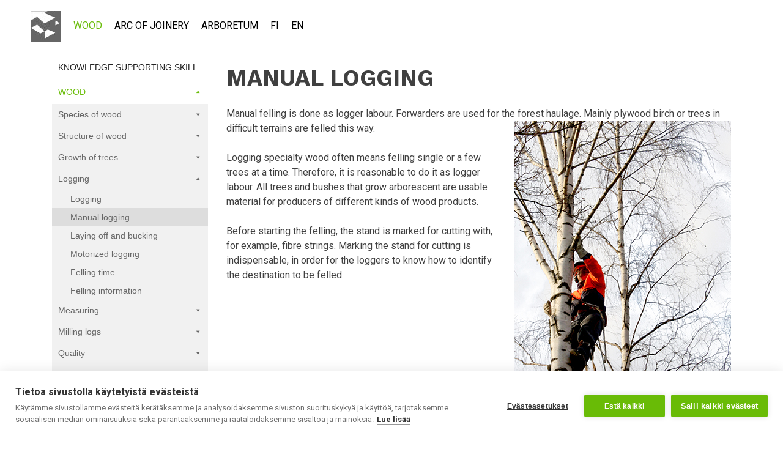

--- FILE ---
content_type: text/html; charset=UTF-8
request_url: https://puuproffa.fi/puutieto-2-2/puun-kaato-2/manuhakkuu-2/?lang=en
body_size: 13681
content:
<!doctype html>
<html lang="en-US">
<head>
	<meta charset="UTF-8">
	<meta name="viewport" content="width=device-width, initial-scale=1">
	<link rel="profile" href="https://gmpg.org/xfn/11">

	<title>Manual logging &#8211; Puuproffa</title>
        <style>
            :root {
                        }

                    </style>
		<meta name='robots' content='max-image-preview:large' />
<link rel="alternate" hreflang="fi" href="https://puuproffa.fi/puutieto/puun-kaataminen/manuhakkuu/" />
<link rel="alternate" hreflang="en" href="https://puuproffa.fi/puutieto-2-2/puun-kaato-2/manuhakkuu-2/?lang=en" />
<link rel="alternate" hreflang="x-default" href="https://puuproffa.fi/puutieto/puun-kaataminen/manuhakkuu/" />

<!-- Google Tag Manager for WordPress by gtm4wp.com -->
<script data-cfasync="false" data-pagespeed-no-defer>
	var gtm4wp_datalayer_name = "dataLayer";
	var dataLayer = dataLayer || [];
</script>
<!-- End Google Tag Manager for WordPress by gtm4wp.com --><link rel='dns-prefetch' href='//cdnjs.cloudflare.com' />
<link rel='dns-prefetch' href='//maxcdn.bootstrapcdn.com' />
<link rel='dns-prefetch' href='//cdn.rawgit.com' />
<link rel='dns-prefetch' href='//stackpath.bootstrapcdn.com' />
<link rel='dns-prefetch' href='//fonts.googleapis.com' />
<link rel="alternate" type="application/rss+xml" title="Puuproffa &raquo; Feed" href="https://puuproffa.fi/feed/?lang=en" />
<link rel="alternate" title="oEmbed (JSON)" type="application/json+oembed" href="https://puuproffa.fi/wp-json/oembed/1.0/embed?url=https%3A%2F%2Fpuuproffa.fi%2Fpuutieto-2-2%2Fpuun-kaato-2%2Fmanuhakkuu-2%2F%3Flang%3Den" />
<link rel="alternate" title="oEmbed (XML)" type="text/xml+oembed" href="https://puuproffa.fi/wp-json/oembed/1.0/embed?url=https%3A%2F%2Fpuuproffa.fi%2Fpuutieto-2-2%2Fpuun-kaato-2%2Fmanuhakkuu-2%2F%3Flang%3Den&#038;format=xml" />
<style id='wp-img-auto-sizes-contain-inline-css' type='text/css'>
img:is([sizes=auto i],[sizes^="auto," i]){contain-intrinsic-size:3000px 1500px}
/*# sourceURL=wp-img-auto-sizes-contain-inline-css */
</style>
<style id='wp-emoji-styles-inline-css' type='text/css'>

	img.wp-smiley, img.emoji {
		display: inline !important;
		border: none !important;
		box-shadow: none !important;
		height: 1em !important;
		width: 1em !important;
		margin: 0 0.07em !important;
		vertical-align: -0.1em !important;
		background: none !important;
		padding: 0 !important;
	}
/*# sourceURL=wp-emoji-styles-inline-css */
</style>
<link rel='stylesheet' id='wp-block-library-css' href='https://puuproffa.fi/wp-includes/css/dist/block-library/style.min.css?ver=6.9' type='text/css' media='all' />
<style id='global-styles-inline-css' type='text/css'>
:root{--wp--preset--aspect-ratio--square: 1;--wp--preset--aspect-ratio--4-3: 4/3;--wp--preset--aspect-ratio--3-4: 3/4;--wp--preset--aspect-ratio--3-2: 3/2;--wp--preset--aspect-ratio--2-3: 2/3;--wp--preset--aspect-ratio--16-9: 16/9;--wp--preset--aspect-ratio--9-16: 9/16;--wp--preset--color--black: #000000;--wp--preset--color--cyan-bluish-gray: #abb8c3;--wp--preset--color--white: #ffffff;--wp--preset--color--pale-pink: #f78da7;--wp--preset--color--vivid-red: #cf2e2e;--wp--preset--color--luminous-vivid-orange: #ff6900;--wp--preset--color--luminous-vivid-amber: #fcb900;--wp--preset--color--light-green-cyan: #7bdcb5;--wp--preset--color--vivid-green-cyan: #00d084;--wp--preset--color--pale-cyan-blue: #8ed1fc;--wp--preset--color--vivid-cyan-blue: #0693e3;--wp--preset--color--vivid-purple: #9b51e0;--wp--preset--gradient--vivid-cyan-blue-to-vivid-purple: linear-gradient(135deg,rgb(6,147,227) 0%,rgb(155,81,224) 100%);--wp--preset--gradient--light-green-cyan-to-vivid-green-cyan: linear-gradient(135deg,rgb(122,220,180) 0%,rgb(0,208,130) 100%);--wp--preset--gradient--luminous-vivid-amber-to-luminous-vivid-orange: linear-gradient(135deg,rgb(252,185,0) 0%,rgb(255,105,0) 100%);--wp--preset--gradient--luminous-vivid-orange-to-vivid-red: linear-gradient(135deg,rgb(255,105,0) 0%,rgb(207,46,46) 100%);--wp--preset--gradient--very-light-gray-to-cyan-bluish-gray: linear-gradient(135deg,rgb(238,238,238) 0%,rgb(169,184,195) 100%);--wp--preset--gradient--cool-to-warm-spectrum: linear-gradient(135deg,rgb(74,234,220) 0%,rgb(151,120,209) 20%,rgb(207,42,186) 40%,rgb(238,44,130) 60%,rgb(251,105,98) 80%,rgb(254,248,76) 100%);--wp--preset--gradient--blush-light-purple: linear-gradient(135deg,rgb(255,206,236) 0%,rgb(152,150,240) 100%);--wp--preset--gradient--blush-bordeaux: linear-gradient(135deg,rgb(254,205,165) 0%,rgb(254,45,45) 50%,rgb(107,0,62) 100%);--wp--preset--gradient--luminous-dusk: linear-gradient(135deg,rgb(255,203,112) 0%,rgb(199,81,192) 50%,rgb(65,88,208) 100%);--wp--preset--gradient--pale-ocean: linear-gradient(135deg,rgb(255,245,203) 0%,rgb(182,227,212) 50%,rgb(51,167,181) 100%);--wp--preset--gradient--electric-grass: linear-gradient(135deg,rgb(202,248,128) 0%,rgb(113,206,126) 100%);--wp--preset--gradient--midnight: linear-gradient(135deg,rgb(2,3,129) 0%,rgb(40,116,252) 100%);--wp--preset--font-size--small: 13px;--wp--preset--font-size--medium: 20px;--wp--preset--font-size--large: 36px;--wp--preset--font-size--x-large: 42px;--wp--preset--spacing--20: 0.44rem;--wp--preset--spacing--30: 0.67rem;--wp--preset--spacing--40: 1rem;--wp--preset--spacing--50: 1.5rem;--wp--preset--spacing--60: 2.25rem;--wp--preset--spacing--70: 3.38rem;--wp--preset--spacing--80: 5.06rem;--wp--preset--shadow--natural: 6px 6px 9px rgba(0, 0, 0, 0.2);--wp--preset--shadow--deep: 12px 12px 50px rgba(0, 0, 0, 0.4);--wp--preset--shadow--sharp: 6px 6px 0px rgba(0, 0, 0, 0.2);--wp--preset--shadow--outlined: 6px 6px 0px -3px rgb(255, 255, 255), 6px 6px rgb(0, 0, 0);--wp--preset--shadow--crisp: 6px 6px 0px rgb(0, 0, 0);}:where(.is-layout-flex){gap: 0.5em;}:where(.is-layout-grid){gap: 0.5em;}body .is-layout-flex{display: flex;}.is-layout-flex{flex-wrap: wrap;align-items: center;}.is-layout-flex > :is(*, div){margin: 0;}body .is-layout-grid{display: grid;}.is-layout-grid > :is(*, div){margin: 0;}:where(.wp-block-columns.is-layout-flex){gap: 2em;}:where(.wp-block-columns.is-layout-grid){gap: 2em;}:where(.wp-block-post-template.is-layout-flex){gap: 1.25em;}:where(.wp-block-post-template.is-layout-grid){gap: 1.25em;}.has-black-color{color: var(--wp--preset--color--black) !important;}.has-cyan-bluish-gray-color{color: var(--wp--preset--color--cyan-bluish-gray) !important;}.has-white-color{color: var(--wp--preset--color--white) !important;}.has-pale-pink-color{color: var(--wp--preset--color--pale-pink) !important;}.has-vivid-red-color{color: var(--wp--preset--color--vivid-red) !important;}.has-luminous-vivid-orange-color{color: var(--wp--preset--color--luminous-vivid-orange) !important;}.has-luminous-vivid-amber-color{color: var(--wp--preset--color--luminous-vivid-amber) !important;}.has-light-green-cyan-color{color: var(--wp--preset--color--light-green-cyan) !important;}.has-vivid-green-cyan-color{color: var(--wp--preset--color--vivid-green-cyan) !important;}.has-pale-cyan-blue-color{color: var(--wp--preset--color--pale-cyan-blue) !important;}.has-vivid-cyan-blue-color{color: var(--wp--preset--color--vivid-cyan-blue) !important;}.has-vivid-purple-color{color: var(--wp--preset--color--vivid-purple) !important;}.has-black-background-color{background-color: var(--wp--preset--color--black) !important;}.has-cyan-bluish-gray-background-color{background-color: var(--wp--preset--color--cyan-bluish-gray) !important;}.has-white-background-color{background-color: var(--wp--preset--color--white) !important;}.has-pale-pink-background-color{background-color: var(--wp--preset--color--pale-pink) !important;}.has-vivid-red-background-color{background-color: var(--wp--preset--color--vivid-red) !important;}.has-luminous-vivid-orange-background-color{background-color: var(--wp--preset--color--luminous-vivid-orange) !important;}.has-luminous-vivid-amber-background-color{background-color: var(--wp--preset--color--luminous-vivid-amber) !important;}.has-light-green-cyan-background-color{background-color: var(--wp--preset--color--light-green-cyan) !important;}.has-vivid-green-cyan-background-color{background-color: var(--wp--preset--color--vivid-green-cyan) !important;}.has-pale-cyan-blue-background-color{background-color: var(--wp--preset--color--pale-cyan-blue) !important;}.has-vivid-cyan-blue-background-color{background-color: var(--wp--preset--color--vivid-cyan-blue) !important;}.has-vivid-purple-background-color{background-color: var(--wp--preset--color--vivid-purple) !important;}.has-black-border-color{border-color: var(--wp--preset--color--black) !important;}.has-cyan-bluish-gray-border-color{border-color: var(--wp--preset--color--cyan-bluish-gray) !important;}.has-white-border-color{border-color: var(--wp--preset--color--white) !important;}.has-pale-pink-border-color{border-color: var(--wp--preset--color--pale-pink) !important;}.has-vivid-red-border-color{border-color: var(--wp--preset--color--vivid-red) !important;}.has-luminous-vivid-orange-border-color{border-color: var(--wp--preset--color--luminous-vivid-orange) !important;}.has-luminous-vivid-amber-border-color{border-color: var(--wp--preset--color--luminous-vivid-amber) !important;}.has-light-green-cyan-border-color{border-color: var(--wp--preset--color--light-green-cyan) !important;}.has-vivid-green-cyan-border-color{border-color: var(--wp--preset--color--vivid-green-cyan) !important;}.has-pale-cyan-blue-border-color{border-color: var(--wp--preset--color--pale-cyan-blue) !important;}.has-vivid-cyan-blue-border-color{border-color: var(--wp--preset--color--vivid-cyan-blue) !important;}.has-vivid-purple-border-color{border-color: var(--wp--preset--color--vivid-purple) !important;}.has-vivid-cyan-blue-to-vivid-purple-gradient-background{background: var(--wp--preset--gradient--vivid-cyan-blue-to-vivid-purple) !important;}.has-light-green-cyan-to-vivid-green-cyan-gradient-background{background: var(--wp--preset--gradient--light-green-cyan-to-vivid-green-cyan) !important;}.has-luminous-vivid-amber-to-luminous-vivid-orange-gradient-background{background: var(--wp--preset--gradient--luminous-vivid-amber-to-luminous-vivid-orange) !important;}.has-luminous-vivid-orange-to-vivid-red-gradient-background{background: var(--wp--preset--gradient--luminous-vivid-orange-to-vivid-red) !important;}.has-very-light-gray-to-cyan-bluish-gray-gradient-background{background: var(--wp--preset--gradient--very-light-gray-to-cyan-bluish-gray) !important;}.has-cool-to-warm-spectrum-gradient-background{background: var(--wp--preset--gradient--cool-to-warm-spectrum) !important;}.has-blush-light-purple-gradient-background{background: var(--wp--preset--gradient--blush-light-purple) !important;}.has-blush-bordeaux-gradient-background{background: var(--wp--preset--gradient--blush-bordeaux) !important;}.has-luminous-dusk-gradient-background{background: var(--wp--preset--gradient--luminous-dusk) !important;}.has-pale-ocean-gradient-background{background: var(--wp--preset--gradient--pale-ocean) !important;}.has-electric-grass-gradient-background{background: var(--wp--preset--gradient--electric-grass) !important;}.has-midnight-gradient-background{background: var(--wp--preset--gradient--midnight) !important;}.has-small-font-size{font-size: var(--wp--preset--font-size--small) !important;}.has-medium-font-size{font-size: var(--wp--preset--font-size--medium) !important;}.has-large-font-size{font-size: var(--wp--preset--font-size--large) !important;}.has-x-large-font-size{font-size: var(--wp--preset--font-size--x-large) !important;}
/*# sourceURL=global-styles-inline-css */
</style>

<style id='classic-theme-styles-inline-css' type='text/css'>
/*! This file is auto-generated */
.wp-block-button__link{color:#fff;background-color:#32373c;border-radius:9999px;box-shadow:none;text-decoration:none;padding:calc(.667em + 2px) calc(1.333em + 2px);font-size:1.125em}.wp-block-file__button{background:#32373c;color:#fff;text-decoration:none}
/*# sourceURL=/wp-includes/css/classic-themes.min.css */
</style>
<link rel='stylesheet' id='edd-blocks-css' href='https://puuproffa.fi/wp-content/plugins/easy-digital-downloads/includes/blocks/assets/css/edd-blocks.css?ver=3.6.4' type='text/css' media='all' />
<link rel='stylesheet' id='contact-form-7-css' href='https://puuproffa.fi/wp-content/plugins/contact-form-7/includes/css/styles.css?ver=6.1.4' type='text/css' media='all' />
<link rel='stylesheet' id='rt-fontawsome-css' href='https://puuproffa.fi/wp-content/plugins/the-post-grid/assets/vendor/font-awesome/css/font-awesome.min.css?ver=7.8.8' type='text/css' media='all' />
<link rel='stylesheet' id='rt-tpg-css' href='https://puuproffa.fi/wp-content/plugins/the-post-grid-pro/assets/css/thepostgrid.min.css?ver=7.8.4' type='text/css' media='all' />
<link rel='stylesheet' id='wpml-menu-item-0-css' href='https://puuproffa.fi/wp-content/plugins/sitepress-multilingual-cms/templates/language-switchers/menu-item/style.min.css?ver=1' type='text/css' media='all' />
<link rel='stylesheet' id='edd-styles-css' href='https://puuproffa.fi/wp-content/plugins/easy-digital-downloads/assets/build/css/frontend/edd.min.css?ver=3.6.4' type='text/css' media='all' />
<link rel='stylesheet' id='megamenu-css' href='https://puuproffa.fi/wp-content/uploads/sites/4/maxmegamenu/style_en.css?ver=6e6267' type='text/css' media='all' />
<link rel='stylesheet' id='dashicons-css' href='https://puuproffa.fi/wp-includes/css/dashicons.min.css?ver=6.9' type='text/css' media='all' />
<link rel='stylesheet' id='megamenu-genericons-css' href='https://puuproffa.fi/wp-content/plugins/megamenu-pro/icons/genericons/genericons/genericons.css?ver=2.4.4' type='text/css' media='all' />
<link rel='stylesheet' id='megamenu-fontawesome-css' href='https://puuproffa.fi/wp-content/plugins/megamenu-pro/icons/fontawesome/css/font-awesome.min.css?ver=2.4.4' type='text/css' media='all' />
<link rel='stylesheet' id='megamenu-fontawesome5-css' href='https://puuproffa.fi/wp-content/plugins/megamenu-pro/icons/fontawesome5/css/all.min.css?ver=2.4.4' type='text/css' media='all' />
<link rel='stylesheet' id='megamenu-fontawesome6-css' href='https://puuproffa.fi/wp-content/plugins/megamenu-pro/icons/fontawesome6/css/all.min.css?ver=2.4.4' type='text/css' media='all' />
<link rel='stylesheet' id='bootstrap-css' href='https://stackpath.bootstrapcdn.com/bootstrap/4.3.1/css/bootstrap.min.css?ver=6.9' type='text/css' media='all' />
<link rel='stylesheet' id='google-fonts-css' href='https://fonts.googleapis.com/css?family=Roboto%3A400%2C700%7CWork+Sans%3A400%2C700&#038;ver=6.9' type='text/css' media='all' />
<link rel='stylesheet' id='propuu-style-css' href='https://puuproffa.fi/wp-content/themes/propuu/style.css?ver=6.9' type='text/css' media='all' />
<link rel='stylesheet' id='puuproffa-style-css' href='https://puuproffa.fi/wp-content/themes/puuproffa/style.css?20191204&#038;ver=1.0.0' type='text/css' media='all' />
<link rel='stylesheet' id='lightbox2-css' href='https://puuproffa.fi/wp-content/themes/propuu/lightbox2-master/css/lightbox.min.css?ver=6.9' type='text/css' media='all' />
<link rel='stylesheet' id='ol-map-css-css' href='https://cdn.rawgit.com/openlayers/openlayers.github.io/master/en/v5.3.0/css/ol.css?ver=6.9' type='text/css' media='all' />
<!--n2css--><!--n2js--><script type="text/javascript" src="https://puuproffa.fi/wp-includes/js/jquery/jquery.min.js?ver=3.7.1" id="jquery-core-js"></script>
<script type="text/javascript" src="https://puuproffa.fi/wp-includes/js/jquery/jquery-migrate.min.js?ver=3.4.1" id="jquery-migrate-js"></script>
<script type="text/javascript" src="https://cdnjs.cloudflare.com/ajax/libs/popper.js/1.12.9/umd/popper.min.js?ver=6.9" id="popper-js"></script>
<script type="text/javascript" src="https://maxcdn.bootstrapcdn.com/bootstrap/4.0.0/js/bootstrap.min.js?ver=6.9" id="bootstrap-js"></script>
<script type="text/javascript" src="https://cdn.rawgit.com/openlayers/openlayers.github.io/master/en/v5.3.0/build/ol.js?ver=20151215" id="ol-map-js-js"></script>
<link rel="https://api.w.org/" href="https://puuproffa.fi/wp-json/" /><link rel="alternate" title="JSON" type="application/json" href="https://puuproffa.fi/wp-json/wp/v2/pages/2276" /><link rel="EditURI" type="application/rsd+xml" title="RSD" href="https://puuproffa.fi/xmlrpc.php?rsd" />
<meta name="generator" content="WordPress 6.9" />
<link rel="canonical" href="https://puuproffa.fi/puutieto-2-2/puun-kaato-2/manuhakkuu-2/?lang=en" />
<link rel='shortlink' href='https://puuproffa.fi/?p=2276&#038;lang=en' />
<meta name="generator" content="WPML ver:4.8.6 stt:1,18;" />
        <style>
            :root {
                --tpg-primary-color: #0d6efd;
                --tpg-secondary-color: #0654c4;
                --tpg-primary-light: #c4d0ff
            }

                    </style>
		<meta name="generator" content="Easy Digital Downloads v3.6.4" />

<!-- Google Tag Manager for WordPress by gtm4wp.com -->
<!-- GTM Container placement set to automatic -->
<script data-cfasync="false" data-pagespeed-no-defer>
	var dataLayer_content = {"pagePostType":"page","pagePostType2":"single-page","pagePostAuthor":"propuumaisteri"};
	dataLayer.push( dataLayer_content );
</script>
<script data-cfasync="false" data-pagespeed-no-defer>
(function(w,d,s,l,i){w[l]=w[l]||[];w[l].push({'gtm.start':
new Date().getTime(),event:'gtm.js'});var f=d.getElementsByTagName(s)[0],
j=d.createElement(s),dl=l!='dataLayer'?'&l='+l:'';j.async=true;j.src=
'//www.googletagmanager.com/gtm.js?id='+i+dl;f.parentNode.insertBefore(j,f);
})(window,document,'script','dataLayer','GTM-TJCSBJC');
</script>
<!-- End Google Tag Manager for WordPress by gtm4wp.com --><link rel="icon" href="https://puuproffa.fi/wp-content/uploads/sites/4/2022/11/Puuproffa.png" sizes="32x32" />
<link rel="icon" href="https://puuproffa.fi/wp-content/uploads/sites/4/2022/11/Puuproffa.png" sizes="192x192" />
<link rel="apple-touch-icon" href="https://puuproffa.fi/wp-content/uploads/sites/4/2022/11/Puuproffa.png" />
<meta name="msapplication-TileImage" content="https://puuproffa.fi/wp-content/uploads/sites/4/2022/11/Puuproffa.png" />
<style type="text/css">/** Mega Menu CSS: fs **/</style>
</head>

<body class="wp-singular page-template-default page page-id-2276 page-child parent-pageid-2275 wp-theme-propuu wp-child-theme-puuproffa rttpg rttpg-7.8.8 radius-frontend rttpg-body-wrap rttpg-flaticon edd-js-none mega-menu-menu-front mega-menu-menu-1 mega-menu-sidebar">
<div id="page" class="site">
	<a class="skip-link screen-reader-text" href="#content">Skip to content</a>
	<header id="masthead" class="site-header">
		<div class="row no-gutters">
			<div class="col">
				<nav id="site-navigation" class="main-navigation">
					<div id="mega-menu-wrap-menu-1" class="mega-menu-wrap"><div class="mega-menu-toggle"><div class="mega-toggle-blocks-left"><div class='mega-toggle-block mega-logo-block mega-toggle-block-1' id='mega-toggle-block-1'><a class="mega-menu-logo" href="https://puuproffa.fi/" target="_self"><img class="mega-menu-logo" src="https://puuproffa.fi/wp-content/uploads/sites/4/2020/02/puuproffa-logo-1.svg" /></a></div></div><div class="mega-toggle-blocks-center"></div><div class="mega-toggle-blocks-right"><div class='mega-toggle-block mega-menu-toggle-block mega-toggle-block-2' id='mega-toggle-block-2' tabindex='0'><span class='mega-toggle-label' role='button' aria-expanded='false'><span class='mega-toggle-label-closed'></span><span class='mega-toggle-label-open'></span></span></div></div></div><ul id="mega-menu-menu-1" class="mega-menu max-mega-menu mega-menu-horizontal mega-no-js" data-event="hover_intent" data-effect="fade_up" data-effect-speed="200" data-effect-mobile="disabled" data-effect-speed-mobile="0" data-panel-width=".row" data-mobile-force-width="false" data-second-click="go" data-document-click="collapse" data-vertical-behaviour="standard" data-breakpoint="1050" data-unbind="true" data-mobile-state="collapse_all" data-mobile-direction="vertical" data-hover-intent-timeout="300" data-hover-intent-interval="100" data-overlay-desktop="false" data-overlay-mobile="false"><li class="mega-menu-item mega-menu-item-type-custom mega-menu-item-object-custom mega-align-bottom-left mega-menu-flyout mega-hide-on-mobile mega-menu-item-5183" id="mega-menu-item-5183"><a class='mega-menu-link mega-menu-logo' href='https://puuproffa.fi/?lang=en'><img class='mega-menu-logo' width='50' height='50' src='https://puuproffa.fi/wp-content/uploads/sites/4/2019/10/puuproffa-tunnus-50x50.jpg' /></a></li><li class="mega-menu-item mega-menu-item-type-post_type mega-menu-item-object-page mega-current-page-ancestor mega-align-bottom-left mega-menu-flyout mega-menu-item-6772" id="mega-menu-item-6772"><a class="mega-menu-link" href="https://puuproffa.fi/puutieto-2-2/?lang=en" tabindex="0">Wood</a></li><li class="mega-menu-item mega-menu-item-type-post_type mega-menu-item-object-page mega-align-bottom-left mega-menu-flyout mega-menu-item-7237" id="mega-menu-item-7237"><a class="mega-menu-link" href="https://puuproffa.fi/arc-of-joinery/?lang=en" tabindex="0">Arc of joinery</a></li><li class="mega-menu-item mega-menu-item-type-post_type mega-menu-item-object-page mega-align-bottom-left mega-menu-flyout mega-menu-item-7605" id="mega-menu-item-7605"><a class="mega-menu-link" href="https://puuproffa.fi/arboretum/?lang=en" tabindex="0">Arboretum</a></li><li class="mega-menu-item mega-wpml-ls-slot-4 mega-wpml-ls-item mega-wpml-ls-item-fi mega-wpml-ls-menu-item mega-wpml-ls-first-item mega-menu-item-type-wpml_ls_menu_item mega-menu-item-object-wpml_ls_menu_item mega-menu-flyout mega-align-bottom-left mega-menu-flyout mega-menu-item-wpml-ls-4-fi" id="mega-menu-item-wpml-ls-4-fi"><a title="Switch to FI" class="mega-menu-link" href="https://puuproffa.fi/puutieto/puun-kaataminen/manuhakkuu/" tabindex="0">
<span class="wpml-ls-native" lang="fi">FI</span></a></li><li class="mega-menu-item mega-wpml-ls-slot-4 mega-wpml-ls-item mega-wpml-ls-item-en mega-wpml-ls-current-language mega-wpml-ls-menu-item mega-wpml-ls-last-item mega-menu-item-type-wpml_ls_menu_item mega-menu-item-object-wpml_ls_menu_item mega-menu-flyout mega-align-bottom-left mega-menu-flyout mega-menu-item-wpml-ls-4-en" id="mega-menu-item-wpml-ls-4-en"><a class="mega-menu-link" href="https://puuproffa.fi/puutieto-2-2/puun-kaato-2/manuhakkuu-2/?lang=en" tabindex="0">
<span class="wpml-ls-native" lang="en">EN</span></a></li></ul></div>				</nav><!-- #site-navigation -->
			</div>
		</div>
</header><!-- #masthead -->
		
	<div id="content" class="site-content">

	<div id="primary" class="content-area">
		<main id="main" class="site-main">

			<div class="container">

									<div class="row">
						<div class="col-lg-3 sidebar_div">
							
<aside id="secondary" class="widget-area">
  <div id="mega-menu-wrap-sidebar" class="mega-menu-wrap"><div class="mega-menu-toggle"><div class="mega-toggle-blocks-left"><div class='mega-toggle-block mega-logo-block mega-toggle-block-1' id='mega-toggle-block-1'><a class="mega-menu-logo" href="https://puuproffa.fi" target="_self"><img class="mega-menu-logo" src="https://puuproffa.fi/wp-content/uploads/sites/4/2020/02/puuproffa-logo-1.svg" /></a></div></div><div class="mega-toggle-blocks-center"></div><div class="mega-toggle-blocks-right"><div class='mega-toggle-block mega-menu-toggle-block mega-toggle-block-2' id='mega-toggle-block-2' tabindex='0'><span class='mega-toggle-label' role='button' aria-expanded='false'><span class='mega-toggle-label-closed'></span><span class='mega-toggle-label-open'></span></span></div></div></div><ul id="mega-menu-sidebar" class="mega-menu max-mega-menu mega-menu-accordion mega-no-js" data-event="click" data-effect="fade_up" data-effect-speed="200" data-effect-mobile="disabled" data-effect-speed-mobile="0" data-mobile-force-width="false" data-second-click="go" data-document-click="disabled" data-vertical-behaviour="standard" data-breakpoint="600" data-unbind="true" data-mobile-state="collapse_all" data-mobile-direction="vertical" data-hover-intent-timeout="300" data-hover-intent-interval="100" data-overlay-desktop="false" data-overlay-mobile="false"><li class="mega-menu-item mega-menu-item-type-post_type mega-menu-item-object-page mega-menu-item-home mega-align-bottom-left mega-menu-flyout mega-menu-item-7508" id="mega-menu-item-7508"><a class="mega-menu-link" href="https://puuproffa.fi/?lang=en" tabindex="0">Knowledge supporting skill</a></li><li class="mega-menu-item mega-menu-item-type-post_type mega-menu-item-object-page mega-current-page-ancestor mega-current-menu-ancestor mega-current_page_ancestor mega-menu-item-has-children mega-align-bottom-left mega-menu-flyout mega-menu-item-6774 mega-toggle-on" id="mega-menu-item-6774"><a class="mega-menu-link" href="https://puuproffa.fi/puutieto-2-2/?lang=en" aria-expanded="true" tabindex="0">Wood<span class="mega-indicator" aria-hidden="true"></span></a>
<ul class="mega-sub-menu">
<li class="mega-menu-item mega-menu-item-type-custom mega-menu-item-object-custom mega-menu-item-has-children mega-menu-item-6775" id="mega-menu-item-6775"><a class="mega-menu-link" href="#" aria-expanded="false">Species of wood<span class="mega-indicator" aria-hidden="true"></span></a>
	<ul class="mega-sub-menu">
<li class="mega-menu-item mega-menu-item-type-post_type mega-menu-item-object-page mega-menu-item-6747" id="mega-menu-item-6747"><a class="mega-menu-link" href="https://puuproffa.fi/puutieto-2-2/species/?lang=en">Species of wood</a></li><li class="mega-menu-item mega-menu-item-type-post_type mega-menu-item-object-page mega-menu-item-5188" id="mega-menu-item-5188"><a class="mega-menu-link" href="https://puuproffa.fi/puutieto-2-2/species/douglaskuusi-2/?lang=en">Douglas fir</a></li><li class="mega-menu-item mega-menu-item-type-post_type mega-menu-item-object-page mega-menu-item-5190" id="mega-menu-item-5190"><a class="mega-menu-link" href="https://puuproffa.fi/puutieto-2-2/species/aspen/?lang=en">Aspen</a></li><li class="mega-menu-item mega-menu-item-type-post_type mega-menu-item-object-page mega-menu-item-5191" id="mega-menu-item-5191"><a class="mega-menu-link" href="https://puuproffa.fi/puutieto-2-2/species/harmaaleppa-2/?lang=en">Grey alder</a></li><li class="mega-menu-item mega-menu-item-type-post_type mega-menu-item-object-page mega-menu-item-5192" id="mega-menu-item-5192"><a class="mega-menu-link" href="https://puuproffa.fi/puutieto-2-2/species/hieskoivu-2/?lang=en">Downy birch</a></li><li class="mega-menu-item mega-menu-item-type-post_type mega-menu-item-object-page mega-menu-item-5196" id="mega-menu-item-5196"><a class="mega-menu-link" href="https://puuproffa.fi/puutieto-2-2/species/jalava-2/?lang=en">Elm</a></li><li class="mega-menu-item mega-menu-item-type-post_type mega-menu-item-object-page mega-menu-item-6748" id="mega-menu-item-6748"><a class="mega-menu-link" href="https://puuproffa.fi/puutieto-2-2/kataja-2/?lang=en">Juniper</a></li><li class="mega-menu-item mega-menu-item-type-post_type mega-menu-item-object-page mega-menu-item-6776" id="mega-menu-item-6776"><a class="mega-menu-link" href="https://puuproffa.fi/puutieto-2-2/species/kuusi-2/?lang=en">Spruce</a></li><li class="mega-menu-item mega-menu-item-type-post_type mega-menu-item-object-page mega-menu-item-6777" id="mega-menu-item-6777"><a class="mega-menu-link" href="https://puuproffa.fi/puutieto-2-2/species/lime-tree/?lang=en">Lime tree</a></li><li class="mega-menu-item mega-menu-item-type-post_type mega-menu-item-object-page mega-menu-item-6778" id="mega-menu-item-6778"><a class="mega-menu-link" href="https://puuproffa.fi/puutieto-2-2/species/lehtikuusi-2/?lang=en">Larch</a></li><li class="mega-menu-item mega-menu-item-type-post_type mega-menu-item-object-page mega-menu-item-6779" id="mega-menu-item-6779"><a class="mega-menu-link" href="https://puuproffa.fi/puutieto-2-2/species/manty-2-2/?lang=en">Pine</a></li><li class="mega-menu-item mega-menu-item-type-post_type mega-menu-item-object-page mega-menu-item-6780" id="mega-menu-item-6780"><a class="mega-menu-link" href="https://puuproffa.fi/puutieto-2-2/species/pihlaja-2/?lang=en">Rowan</a></li><li class="mega-menu-item mega-menu-item-type-post_type mega-menu-item-object-page mega-menu-item-6781" id="mega-menu-item-6781"><a class="mega-menu-link" href="https://puuproffa.fi/puutieto-2-2/species/rauduskoivu-2/?lang=en">Silver birch</a></li><li class="mega-menu-item mega-menu-item-type-post_type mega-menu-item-object-page mega-menu-item-6782" id="mega-menu-item-6782"><a class="mega-menu-link" href="https://puuproffa.fi/puutieto-2-2/species/raita-2/?lang=en">Goat willow</a></li><li class="mega-menu-item mega-menu-item-type-post_type mega-menu-item-object-page mega-menu-item-6783" id="mega-menu-item-6783"><a class="mega-menu-link" href="https://puuproffa.fi/puutieto-2-2/species/siperianpihta-2/?lang=en">Siberian fir</a></li><li class="mega-menu-item mega-menu-item-type-post_type mega-menu-item-object-page mega-menu-item-6784" id="mega-menu-item-6784"><a class="mega-menu-link" href="https://puuproffa.fi/puutieto-2-2/species/saarni-2/?lang=en">Ash</a></li><li class="mega-menu-item mega-menu-item-type-post_type mega-menu-item-object-page mega-menu-item-6785" id="mega-menu-item-6785"><a class="mega-menu-link" href="https://puuproffa.fi/puutieto-2-2/species/tammi-2/?lang=en">Oak</a></li><li class="mega-menu-item mega-menu-item-type-post_type mega-menu-item-object-page mega-menu-item-6786" id="mega-menu-item-6786"><a class="mega-menu-link" href="https://puuproffa.fi/puutieto-2-2/species/tuomi-2/?lang=en">Bird Cherry</a></li><li class="mega-menu-item mega-menu-item-type-post_type mega-menu-item-object-page mega-menu-item-6787" id="mega-menu-item-6787"><a class="mega-menu-link" href="https://puuproffa.fi/puutieto-2-2/species/tervaleppa-2/?lang=en">Black alder</a></li><li class="mega-menu-item mega-menu-item-type-post_type mega-menu-item-object-page mega-menu-item-6788" id="mega-menu-item-6788"><a class="mega-menu-link" href="https://puuproffa.fi/puutieto-2-2/species/vaahtera-2/?lang=en">Norway maple</a></li><li class="mega-menu-item mega-menu-item-type-post_type mega-menu-item-object-page mega-menu-item-6789" id="mega-menu-item-6789"><a class="mega-menu-link" href="https://puuproffa.fi/puutieto-2-2/species/visakoivu-2/?lang=en">Curly birch</a></li>	</ul>
</li><li class="mega-menu-item mega-menu-item-type-custom mega-menu-item-object-custom mega-menu-item-has-children mega-menu-item-6790" id="mega-menu-item-6790"><a class="mega-menu-link" href="#" aria-expanded="false">Structure of wood<span class="mega-indicator" aria-hidden="true"></span></a>
	<ul class="mega-sub-menu">
<li class="mega-menu-item mega-menu-item-type-post_type mega-menu-item-object-page mega-menu-item-6791" id="mega-menu-item-6791"><a class="mega-menu-link" href="https://puuproffa.fi/puutieto-2-2/puun-rakenne-2/?lang=en">Structure of wood</a></li><li class="mega-menu-item mega-menu-item-type-post_type mega-menu-item-object-page mega-menu-item-6792" id="mega-menu-item-6792"><a class="mega-menu-link" href="https://puuproffa.fi/puutieto-2-2/puun-rakenne-2/solukko-2/?lang=en">Cellular structure</a></li><li class="mega-menu-item mega-menu-item-type-post_type mega-menu-item-object-page mega-menu-item-6793" id="mega-menu-item-6793"><a class="mega-menu-link" href="https://puuproffa.fi/puutieto-2-2/puun-rakenne-2/kevat-ja-kesapuu-2/?lang=en">Early and late wood</a></li><li class="mega-menu-item mega-menu-item-type-post_type mega-menu-item-object-page mega-menu-item-6794" id="mega-menu-item-6794"><a class="mega-menu-link" href="https://puuproffa.fi/puutieto-2-2/puun-rakenne-2/oksat-2/?lang=en">Branches</a></li><li class="mega-menu-item mega-menu-item-type-post_type mega-menu-item-object-page mega-menu-item-6795" id="mega-menu-item-6795"><a class="mega-menu-link" href="https://puuproffa.fi/puutieto-2-2/puun-rakenne-2/rakenneviat-2/?lang=en">Structural defects</a></li>	</ul>
</li><li class="mega-menu-item mega-menu-item-type-custom mega-menu-item-object-custom mega-menu-item-has-children mega-menu-item-6796" id="mega-menu-item-6796"><a class="mega-menu-link" href="#" aria-expanded="false">Growth of trees<span class="mega-indicator" aria-hidden="true"></span></a>
	<ul class="mega-sub-menu">
<li class="mega-menu-item mega-menu-item-type-post_type mega-menu-item-object-page mega-menu-item-6797" id="mega-menu-item-6797"><a class="mega-menu-link" href="https://puuproffa.fi/puutieto-2-2/metsan-kasvu-2/?lang=en">The growth of a forest</a></li><li class="mega-menu-item mega-menu-item-type-post_type mega-menu-item-object-page mega-menu-item-6798" id="mega-menu-item-6798"><a class="mega-menu-link" href="https://puuproffa.fi/puutieto-2-2/metsan-kasvu-2/reproduction/?lang=en">Reproduction</a></li><li class="mega-menu-item mega-menu-item-type-post_type mega-menu-item-object-page mega-menu-item-6799" id="mega-menu-item-6799"><a class="mega-menu-link" href="https://puuproffa.fi/puutieto-2-2/metsan-kasvu-2/tilavuuskasvu-2/?lang=en">Growth of volume</a></li><li class="mega-menu-item mega-menu-item-type-post_type mega-menu-item-object-page mega-menu-item-6800" id="mega-menu-item-6800"><a class="mega-menu-link" href="https://puuproffa.fi/puutieto-2-2/metsan-kasvu-2/puun-kasvu-2/?lang=en">The growth of trees</a></li><li class="mega-menu-item mega-menu-item-type-post_type mega-menu-item-object-page mega-menu-item-6801" id="mega-menu-item-6801"><a class="mega-menu-link" href="https://puuproffa.fi/puutieto-2-2/metsan-kasvu-2/metsan-uudistus-2/?lang=en">Renewal of a forest</a></li><li class="mega-menu-item mega-menu-item-type-post_type mega-menu-item-object-page mega-menu-item-6802" id="mega-menu-item-6802"><a class="mega-menu-link" href="https://puuproffa.fi/puutieto-2-2/metsan-kasvu-2/metsan-kierto-2/?lang=en">Lifecycle of a forest</a></li><li class="mega-menu-item mega-menu-item-type-post_type mega-menu-item-object-page mega-menu-item-6803" id="mega-menu-item-6803"><a class="mega-menu-link" href="https://puuproffa.fi/puutieto-2-2/metsan-kasvu-2/tuotantokyky-2/?lang=en">Productivity</a></li>	</ul>
</li><li class="mega-menu-item mega-menu-item-type-custom mega-menu-item-object-custom mega-current-menu-ancestor mega-current-menu-parent mega-menu-item-has-children mega-menu-item-6804 mega-toggle-on" id="mega-menu-item-6804"><a class="mega-menu-link" href="#" aria-expanded="true">Logging<span class="mega-indicator" aria-hidden="true"></span></a>
	<ul class="mega-sub-menu">
<li class="mega-menu-item mega-menu-item-type-post_type mega-menu-item-object-page mega-current-page-ancestor mega-current-page-parent mega-menu-item-6805" id="mega-menu-item-6805"><a class="mega-menu-link" href="https://puuproffa.fi/puutieto-2-2/puun-kaato-2/?lang=en">Logging</a></li><li class="mega-menu-item mega-menu-item-type-post_type mega-menu-item-object-page mega-current-menu-item mega-page_item mega-page-item-2276 mega-current_page_item mega-menu-item-6806" id="mega-menu-item-6806"><a class="mega-menu-link" href="https://puuproffa.fi/puutieto-2-2/puun-kaato-2/manuhakkuu-2/?lang=en" aria-current="page">Manual logging</a></li><li class="mega-menu-item mega-menu-item-type-post_type mega-menu-item-object-page mega-menu-item-6807" id="mega-menu-item-6807"><a class="mega-menu-link" href="https://puuproffa.fi/puutieto-2-2/puun-kaato-2/apteeraus-2/?lang=en">Laying off and bucking</a></li><li class="mega-menu-item mega-menu-item-type-post_type mega-menu-item-object-page mega-menu-item-6808" id="mega-menu-item-6808"><a class="mega-menu-link" href="https://puuproffa.fi/puutieto-2-2/puun-kaato-2/motohakkuu-2/?lang=en">Motorized logging</a></li><li class="mega-menu-item mega-menu-item-type-post_type mega-menu-item-object-page mega-menu-item-6809" id="mega-menu-item-6809"><a class="mega-menu-link" href="https://puuproffa.fi/puutieto-2-2/puun-kaato-2/ajankohta-4/?lang=en">Felling time</a></li><li class="mega-menu-item mega-menu-item-type-post_type mega-menu-item-object-page mega-menu-item-6810" id="mega-menu-item-6810"><a class="mega-menu-link" href="https://puuproffa.fi/puutieto-2-2/kaato-ohje-2/?lang=en">Felling information</a></li>	</ul>
</li><li class="mega-menu-item mega-menu-item-type-custom mega-menu-item-object-custom mega-menu-item-has-children mega-menu-item-6811" id="mega-menu-item-6811"><a class="mega-menu-link" href="#" aria-expanded="false">Measuring<span class="mega-indicator" aria-hidden="true"></span></a>
	<ul class="mega-sub-menu">
<li class="mega-menu-item mega-menu-item-type-post_type mega-menu-item-object-page mega-menu-item-6812" id="mega-menu-item-6812"><a class="mega-menu-link" href="https://puuproffa.fi/puutieto-2-2/mittaus-2/?lang=en">Measuring</a></li><li class="mega-menu-item mega-menu-item-type-post_type mega-menu-item-object-page mega-menu-item-6813" id="mega-menu-item-6813"><a class="mega-menu-link" href="https://puuproffa.fi/puutieto-2-2/mittaus-2/runko-2/?lang=en">Trunk</a></li><li class="mega-menu-item mega-menu-item-type-post_type mega-menu-item-object-page mega-menu-item-6814" id="mega-menu-item-6814"><a class="mega-menu-link" href="https://puuproffa.fi/puutieto-2-2/mittaus-2/tukki-2/?lang=en">Log</a></li><li class="mega-menu-item mega-menu-item-type-post_type mega-menu-item-object-page mega-menu-item-6815" id="mega-menu-item-6815"><a class="mega-menu-link" href="https://puuproffa.fi/puutieto-2-2/mittaus-2/pino-2/?lang=en">Piled wood</a></li><li class="mega-menu-item mega-menu-item-type-post_type mega-menu-item-object-page mega-menu-item-6816" id="mega-menu-item-6816"><a class="mega-menu-link" href="https://puuproffa.fi/puutieto-2-2/mittaus-2/sahatavara-2-2/?lang=en">Unedged sawn timber</a></li><li class="mega-menu-item mega-menu-item-type-post_type mega-menu-item-object-page mega-menu-item-6817" id="mega-menu-item-6817"><a class="mega-menu-link" href="https://puuproffa.fi/puutieto-2-2/mittaus-2/punnitus-2/?lang=en">Weight measuring</a></li>	</ul>
</li><li class="mega-menu-item mega-menu-item-type-custom mega-menu-item-object-custom mega-menu-item-has-children mega-menu-item-6818" id="mega-menu-item-6818"><a class="mega-menu-link" href="#" aria-expanded="false">Milling logs<span class="mega-indicator" aria-hidden="true"></span></a>
	<ul class="mega-sub-menu">
<li class="mega-menu-item mega-menu-item-type-post_type mega-menu-item-object-page mega-menu-item-6819" id="mega-menu-item-6819"><a class="mega-menu-link" href="https://puuproffa.fi/puutieto-2-2/sahaus-2/?lang=en">Milling logs</a></li><li class="mega-menu-item mega-menu-item-type-post_type mega-menu-item-object-page mega-menu-item-6820" id="mega-menu-item-6820"><a class="mega-menu-link" href="https://puuproffa.fi/puutieto-2-2/sahaus-2/sahaustapoja-2/?lang=en">Methods of milling</a></li><li class="mega-menu-item mega-menu-item-type-post_type mega-menu-item-object-page mega-menu-item-6821" id="mega-menu-item-6821"><a class="mega-menu-link" href="https://puuproffa.fi/puutieto-2-2/sahaus-2/sahaussuunnat-2/?lang=en">Angles of milling</a></li>	</ul>
</li><li class="mega-menu-item mega-menu-item-type-custom mega-menu-item-object-custom mega-menu-item-has-children mega-menu-item-6822" id="mega-menu-item-6822"><a class="mega-menu-link" href="#" aria-expanded="false">Quality<span class="mega-indicator" aria-hidden="true"></span></a>
	<ul class="mega-sub-menu">
<li class="mega-menu-item mega-menu-item-type-post_type mega-menu-item-object-page mega-menu-item-6823" id="mega-menu-item-6823"><a class="mega-menu-link" href="https://puuproffa.fi/puutieto-2-2/laatu-2/?lang=en">Quality of Wood</a></li><li class="mega-menu-item mega-menu-item-type-post_type mega-menu-item-object-page mega-menu-item-6824" id="mega-menu-item-6824"><a class="mega-menu-link" href="https://puuproffa.fi/puutieto-2-2/laatu-2/tukkipuu-2/?lang=en">Logs</a></li><li class="mega-menu-item mega-menu-item-type-post_type mega-menu-item-object-page mega-menu-item-6825" id="mega-menu-item-6825"><a class="mega-menu-link" href="https://puuproffa.fi/puutieto-2-2/laatu-2/erikoispuu-2/?lang=en">Special quality wood</a></li>	</ul>
</li><li class="mega-menu-item mega-menu-item-type-custom mega-menu-item-object-custom mega-menu-item-has-children mega-menu-item-6826" id="mega-menu-item-6826"><a class="mega-menu-link" href="#" aria-expanded="false">Drying<span class="mega-indicator" aria-hidden="true"></span></a>
	<ul class="mega-sub-menu">
<li class="mega-menu-item mega-menu-item-type-post_type mega-menu-item-object-page mega-menu-item-6827" id="mega-menu-item-6827"><a class="mega-menu-link" href="https://puuproffa.fi/puutieto-2-2/kuivaus-2/?lang=en">Drying</a></li><li class="mega-menu-item mega-menu-item-type-post_type mega-menu-item-object-page mega-menu-item-6828" id="mega-menu-item-6828"><a class="mega-menu-link" href="https://puuproffa.fi/puutieto-2-2/kuivaus-2/lautatarha-2/?lang=en">Lumber Yard</a></li><li class="mega-menu-item mega-menu-item-type-post_type mega-menu-item-object-page mega-menu-item-6829" id="mega-menu-item-6829"><a class="mega-menu-link" href="https://puuproffa.fi/puutieto-2-2/kuivaus-2/kamarikuivaamo-2/?lang=en">Chamber Kiln</a></li><li class="mega-menu-item mega-menu-item-type-post_type mega-menu-item-object-page mega-menu-item-6830" id="mega-menu-item-6830"><a class="mega-menu-link" href="https://puuproffa.fi/puutieto-2-2/kuivaus-2/kuumakuivaamo-2/?lang=en">Hot kiln</a></li><li class="mega-menu-item mega-menu-item-type-post_type mega-menu-item-object-page mega-menu-item-6831" id="mega-menu-item-6831"><a class="mega-menu-link" href="https://puuproffa.fi/puutieto-2-2/kuivaus-2/alipainekuivaamo-2/?lang=en">Vacuum drying</a></li><li class="mega-menu-item mega-menu-item-type-post_type mega-menu-item-object-page mega-menu-item-6832" id="mega-menu-item-6832"><a class="mega-menu-link" href="https://puuproffa.fi/puutieto-2-2/kuivaus-2/lauhdekuivaamo-2/?lang=en">Condensation drying</a></li><li class="mega-menu-item mega-menu-item-type-post_type mega-menu-item-object-page mega-menu-item-6833" id="mega-menu-item-6833"><a class="mega-menu-link" href="https://puuproffa.fi/puutieto-2-2/kuivaus-2/kanavakuivaamo-2/?lang=en">Channel dryer</a></li><li class="mega-menu-item mega-menu-item-type-post_type mega-menu-item-object-page mega-menu-item-6834" id="mega-menu-item-6834"><a class="mega-menu-link" href="https://puuproffa.fi/puutieto-2-2/kuivaus-2/otc-kuivaamo-2/?lang=en">OTC-dryer</a></li>	</ul>
</li><li class="mega-menu-item mega-menu-item-type-custom mega-menu-item-object-custom mega-menu-item-has-children mega-menu-item-6835" id="mega-menu-item-6835"><a class="mega-menu-link" href="#" aria-expanded="false">Storing<span class="mega-indicator" aria-hidden="true"></span></a>
	<ul class="mega-sub-menu">
<li class="mega-menu-item mega-menu-item-type-post_type mega-menu-item-object-page mega-menu-item-6836" id="mega-menu-item-6836"><a class="mega-menu-link" href="https://puuproffa.fi/puutieto-2-2/varastointi-2/?lang=en">Storing</a></li><li class="mega-menu-item mega-menu-item-type-post_type mega-menu-item-object-page mega-menu-item-6837" id="mega-menu-item-6837"><a class="mega-menu-link" href="https://puuproffa.fi/puutieto-2-2/varastointi-2/pyoreapuu-2/?lang=en">Logs</a></li><li class="mega-menu-item mega-menu-item-type-post_type mega-menu-item-object-page mega-menu-item-6838" id="mega-menu-item-6838"><a class="mega-menu-link" href="https://puuproffa.fi/puutieto-2-2/varastointi-2/sahatavara-2-3/?lang=en">Lumber</a></li>	</ul>
</li><li class="mega-menu-item mega-menu-item-type-custom mega-menu-item-object-custom mega-menu-item-has-children mega-menu-item-6839" id="mega-menu-item-6839"><a class="mega-menu-link" href="#" aria-expanded="false">Wood products<span class="mega-indicator" aria-hidden="true"></span></a>
	<ul class="mega-sub-menu">
<li class="mega-menu-item mega-menu-item-type-post_type mega-menu-item-object-page mega-menu-item-6840" id="mega-menu-item-6840"><a class="mega-menu-link" href="https://puuproffa.fi/puutieto-2-2/puujalosteet-2/?lang=en">Wood products</a></li><li class="mega-menu-item mega-menu-item-type-post_type mega-menu-item-object-page mega-menu-item-6841" id="mega-menu-item-6841"><a class="mega-menu-link" href="https://puuproffa.fi/puutieto-2-2/puujalosteet-2/vanerit-2/?lang=en">Plywood</a></li><li class="mega-menu-item mega-menu-item-type-post_type mega-menu-item-object-page mega-menu-item-6842" id="mega-menu-item-6842"><a class="mega-menu-link" href="https://puuproffa.fi/puutieto-2-2/puujalosteet-2/lastulevyt-2/?lang=en">Chipboard</a></li><li class="mega-menu-item mega-menu-item-type-post_type mega-menu-item-object-page mega-menu-item-6843" id="mega-menu-item-6843"><a class="mega-menu-link" href="https://puuproffa.fi/puutieto-2-2/puujalosteet-2/kuitulevyt-2/?lang=en">Fiberboard</a></li><li class="mega-menu-item mega-menu-item-type-post_type mega-menu-item-object-page mega-menu-item-6844" id="mega-menu-item-6844"><a class="mega-menu-link" href="https://puuproffa.fi/puutieto-2-2/puujalosteet-2/kertopuu-2/?lang=en">Laminated Veneer Lumber</a></li><li class="mega-menu-item mega-menu-item-type-post_type mega-menu-item-object-page mega-menu-item-6845" id="mega-menu-item-6845"><a class="mega-menu-link" href="https://puuproffa.fi/puutieto-2-2/puujalosteet-2/rimalevy-2/?lang=en">Batten board</a></li><li class="mega-menu-item mega-menu-item-type-post_type mega-menu-item-object-page mega-menu-item-6846" id="mega-menu-item-6846"><a class="mega-menu-link" href="https://puuproffa.fi/puutieto-2-2/puujalosteet-2/isolastulevyt-2/?lang=en">Oriented Strand Board</a></li><li class="mega-menu-item mega-menu-item-type-post_type mega-menu-item-object-page mega-menu-item-6847" id="mega-menu-item-6847"><a class="mega-menu-link" href="https://puuproffa.fi/puutieto-2-2/puujalosteet-2/lamin-board/?lang=en">Lamin board</a></li><li class="mega-menu-item mega-menu-item-type-post_type mega-menu-item-object-page mega-menu-item-has-children mega-menu-item-6848" id="mega-menu-item-6848"><a class="mega-menu-link" href="https://puuproffa.fi/puutieto-2-2/puujalosteet-2/veneers/?lang=en" aria-expanded="false">Veneers<span class="mega-indicator" aria-hidden="true"></span></a>
		<ul class="mega-sub-menu">
<li class="mega-menu-item mega-menu-item-type-post_type mega-menu-item-object-page mega-menu-item-6849" id="mega-menu-item-6849"><a class="mega-menu-link" href="https://puuproffa.fi/puutieto-2-2/puujalosteet-2/veneers/veneer-production/?lang=en">Veneer production</a></li><li class="mega-menu-item mega-menu-item-type-post_type mega-menu-item-object-page mega-menu-item-6850" id="mega-menu-item-6850"><a class="mega-menu-link" href="https://puuproffa.fi/puutieto-2-2/puujalosteet-2/veneers/veneering/?lang=en">Veneering</a></li>		</ul>
</li>	</ul>
</li><li class="mega-menu-item mega-menu-item-type-custom mega-menu-item-object-custom mega-menu-item-has-children mega-menu-item-6851" id="mega-menu-item-6851"><a class="mega-menu-link" href="#" aria-expanded="false">Gluing<span class="mega-indicator" aria-hidden="true"></span></a>
	<ul class="mega-sub-menu">
<li class="mega-menu-item mega-menu-item-type-post_type mega-menu-item-object-page mega-menu-item-6852" id="mega-menu-item-6852"><a class="mega-menu-link" href="https://puuproffa.fi/puutieto-2-2/liimaus-2/?lang=en">Gluing</a></li><li class="mega-menu-item mega-menu-item-type-post_type mega-menu-item-object-page mega-menu-item-6853" id="mega-menu-item-6853"><a class="mega-menu-link" href="https://puuproffa.fi/puutieto-2-2/liimaus-2/liimat-2-2/?lang=en">Glues</a></li><li class="mega-menu-item mega-menu-item-type-post_type mega-menu-item-object-page mega-menu-item-6854" id="mega-menu-item-6854"><a class="mega-menu-link" href="https://puuproffa.fi/puutieto-2-2/liimaus-2/ominaisuudet-2/?lang=en">Properties of glues</a></li><li class="mega-menu-item mega-menu-item-type-post_type mega-menu-item-object-page mega-menu-item-6855" id="mega-menu-item-6855"><a class="mega-menu-link" href="https://puuproffa.fi/puutieto-2-2/liimaus-2/liimattavuus-2/?lang=en">Gluing properties</a></li><li class="mega-menu-item mega-menu-item-type-post_type mega-menu-item-object-page mega-menu-item-6856" id="mega-menu-item-6856"><a class="mega-menu-link" href="https://puuproffa.fi/puutieto-2-2/liimaus-2/valinta-2/?lang=en">Choosing the right glue</a></li>	</ul>
</li><li class="mega-menu-item mega-menu-item-type-custom mega-menu-item-object-custom mega-menu-item-has-children mega-menu-item-6857" id="mega-menu-item-6857"><a class="mega-menu-link" href="#" aria-expanded="false">Finishing<span class="mega-indicator" aria-hidden="true"></span></a>
	<ul class="mega-sub-menu">
<li class="mega-menu-item mega-menu-item-type-post_type mega-menu-item-object-page mega-menu-item-6858" id="mega-menu-item-6858"><a class="mega-menu-link" href="https://puuproffa.fi/puutieto-2-2/pintakasittely-2/?lang=en">Finishing</a></li><li class="mega-menu-item mega-menu-item-type-post_type mega-menu-item-object-page mega-menu-item-6859" id="mega-menu-item-6859"><a class="mega-menu-link" href="https://puuproffa.fi/puutieto-2-2/pintakasittely-2/menetelmat-2/?lang=en">Methods</a></li><li class="mega-menu-item mega-menu-item-type-post_type mega-menu-item-object-page mega-menu-item-6860" id="mega-menu-item-6860"><a class="mega-menu-link" href="https://puuproffa.fi/puutieto-2-2/pintakasittely-2/maalituotteet-2/?lang=en">Paint products</a></li><li class="mega-menu-item mega-menu-item-type-post_type mega-menu-item-object-page mega-menu-item-6861" id="mega-menu-item-6861"><a class="mega-menu-link" href="https://puuproffa.fi/puutieto-2-2/pintakasittely-2/paints/?lang=en">Paints</a></li><li class="mega-menu-item mega-menu-item-type-post_type mega-menu-item-object-page mega-menu-item-6862" id="mega-menu-item-6862"><a class="mega-menu-link" href="https://puuproffa.fi/puutieto-2-2/pintakasittely-2/lakat-2/?lang=en">Varnish</a></li><li class="mega-menu-item mega-menu-item-type-post_type mega-menu-item-object-page mega-menu-item-6863" id="mega-menu-item-6863"><a class="mega-menu-link" href="https://puuproffa.fi/puutieto-2-2/pintakasittely-2/muut-maalit-2/?lang=en">Other paints</a></li><li class="mega-menu-item mega-menu-item-type-post_type mega-menu-item-object-page mega-menu-item-6864" id="mega-menu-item-6864"><a class="mega-menu-link" href="https://puuproffa.fi/puutieto-2-2/pintakasittely-2/vahat-ja-oljyt-2/?lang=en">Waxes and oils</a></li><li class="mega-menu-item mega-menu-item-type-post_type mega-menu-item-object-page mega-menu-item-6865" id="mega-menu-item-6865"><a class="mega-menu-link" href="https://puuproffa.fi/puutieto-2-2/pintakasittely-2/petsit-2/?lang=en">Wood stain</a></li><li class="mega-menu-item mega-menu-item-type-post_type mega-menu-item-object-page mega-menu-item-6866" id="mega-menu-item-6866"><a class="mega-menu-link" href="https://puuproffa.fi/puutieto-2-2/pintakasittely-2/terva-ja-suopa-2/?lang=en">Tar and soft soap</a></li><li class="mega-menu-item mega-menu-item-type-post_type mega-menu-item-object-page mega-menu-item-6867" id="mega-menu-item-6867"><a class="mega-menu-link" href="https://puuproffa.fi/puutieto-2-2/pintakasittely-2/muut-aineet-2/?lang=en">Other substances</a></li><li class="mega-menu-item mega-menu-item-type-post_type mega-menu-item-object-page mega-menu-item-6868" id="mega-menu-item-6868"><a class="mega-menu-link" href="https://puuproffa.fi/puutieto-2-2/pintakasittely-2/pigmentit-2/?lang=en">Pigments</a></li>	</ul>
</li><li class="mega-menu-item mega-menu-item-type-custom mega-menu-item-object-custom mega-menu-item-has-children mega-menu-item-6869" id="mega-menu-item-6869"><a class="mega-menu-link" href="#" aria-expanded="false">Environment<span class="mega-indicator" aria-hidden="true"></span></a>
	<ul class="mega-sub-menu">
<li class="mega-menu-item mega-menu-item-type-post_type mega-menu-item-object-page mega-menu-item-6870" id="mega-menu-item-6870"><a class="mega-menu-link" href="https://puuproffa.fi/puutieto-2-2/sertifiointi-2/?lang=en">Certification of forests</a></li>	</ul>
</li><li class="mega-menu-item mega-menu-item-type-custom mega-menu-item-object-custom mega-menu-item-has-children mega-menu-item-6871" id="mega-menu-item-6871"><a class="mega-menu-link" href="#" aria-expanded="false">Natural habitats<span class="mega-indicator" aria-hidden="true"></span></a>
	<ul class="mega-sub-menu">
<li class="mega-menu-item mega-menu-item-type-post_type mega-menu-item-object-page mega-menu-item-6872" id="mega-menu-item-6872"><a class="mega-menu-link" href="https://puuproffa.fi/puutieto-2-2/protected-natural-habitats/?lang=en">Protected natural habitats</a></li><li class="mega-menu-item mega-menu-item-type-post_type mega-menu-item-object-page mega-menu-item-6873" id="mega-menu-item-6873"><a class="mega-menu-link" href="https://puuproffa.fi/puutieto-2-2/protected-natural-habitats/broad-leaved-woods/?lang=en">Broad-leaved woods</a></li><li class="mega-menu-item mega-menu-item-type-post_type mega-menu-item-object-page mega-menu-item-6874" id="mega-menu-item-6874"><a class="mega-menu-link" href="https://puuproffa.fi/puutieto-2-2/protected-natural-habitats/large-landscape-trees/?lang=en">Large landscape trees</a></li><li class="mega-menu-item mega-menu-item-type-post_type mega-menu-item-object-page mega-menu-item-6875" id="mega-menu-item-6875"><a class="mega-menu-link" href="https://puuproffa.fi/puutieto-2-2/protected-natural-habitats/wooded-meadows/?lang=en">Wooded meadows</a></li><li class="mega-menu-item mega-menu-item-type-post_type mega-menu-item-object-page mega-menu-item-6876" id="mega-menu-item-6876"><a class="mega-menu-link" href="https://puuproffa.fi/puutieto-2-2/protected-natural-habitats/juniper-meadows/?lang=en">Juniper meadows</a></li><li class="mega-menu-item mega-menu-item-type-post_type mega-menu-item-object-page mega-menu-item-6877" id="mega-menu-item-6877"><a class="mega-menu-link" href="https://puuproffa.fi/puutieto-2-2/protected-natural-habitats/black-alder-swamps/?lang=en">Black alder swamps</a></li><li class="mega-menu-item mega-menu-item-type-post_type mega-menu-item-object-page mega-menu-item-6878" id="mega-menu-item-6878"><a class="mega-menu-link" href="https://puuproffa.fi/puutieto-2-2/protected-natural-habitats/hazel-woods/?lang=en">Hazel woods</a></li>	</ul>
</li></ul>
</li><li class="mega-menu-item mega-menu-item-type-post_type mega-menu-item-object-page mega-menu-item-has-children mega-align-bottom-left mega-menu-flyout mega-menu-item-7511" id="mega-menu-item-7511"><a class="mega-menu-link" href="https://puuproffa.fi/arc-of-joinery/?lang=en" aria-expanded="false" tabindex="0">Arc of joinery<span class="mega-indicator" aria-hidden="true"></span></a>
<ul class="mega-sub-menu">
<li class="mega-menu-item mega-menu-item-type-custom mega-menu-item-object-custom mega-menu-item-has-children mega-menu-item-7512" id="mega-menu-item-7512"><a class="mega-menu-link" href="#" aria-expanded="false">Joints<span class="mega-indicator" aria-hidden="true"></span></a>
	<ul class="mega-sub-menu">
<li class="mega-menu-item mega-menu-item-type-post_type mega-menu-item-object-page mega-menu-item-7547" id="mega-menu-item-7547"><a class="mega-menu-link" href="https://puuproffa.fi/arc-of-joinery/wooden-joinery/?lang=en">Wooden joinery</a></li><li class="mega-menu-item mega-menu-item-type-post_type mega-menu-item-object-page mega-menu-item-7550" id="mega-menu-item-7550"><a class="mega-menu-link" href="https://puuproffa.fi/arc-of-joinery/wooden-joinery/use-of-joints/?lang=en">Use of Joints</a></li><li class="mega-menu-item mega-menu-item-type-post_type mega-menu-item-object-page mega-menu-item-7549" id="mega-menu-item-7549"><a class="mega-menu-link" href="https://puuproffa.fi/arc-of-joinery/wooden-joinery/characreristics-of-wood/?lang=en">Characreristics of Wood</a></li><li class="mega-menu-item mega-menu-item-type-post_type mega-menu-item-object-page mega-menu-item-7552" id="mega-menu-item-7552"><a class="mega-menu-link" href="https://puuproffa.fi/arc-of-joinery/wooden-joinery/demands-of-joints/?lang=en">Requirements of Joints</a></li><li class="mega-menu-item mega-menu-item-type-post_type mega-menu-item-object-page mega-menu-item-7551" id="mega-menu-item-7551"><a class="mega-menu-link" href="https://puuproffa.fi/arc-of-joinery/wooden-joinery/gluing/?lang=en">Gluing</a></li>	</ul>
</li><li class="mega-menu-item mega-menu-item-type-custom mega-menu-item-object-custom mega-menu-item-has-children mega-menu-item-7513" id="mega-menu-item-7513"><a class="mega-menu-link" href="#" aria-expanded="false">Carpenters joinery<span class="mega-indicator" aria-hidden="true"></span></a>
	<ul class="mega-sub-menu">
<li class="mega-menu-item mega-menu-item-type-post_type mega-menu-item-object-page mega-menu-item-7553" id="mega-menu-item-7553"><a class="mega-menu-link" href="https://puuproffa.fi/arc-of-joinery/butt-joint/?lang=en">Butt Joint</a></li><li class="mega-menu-item mega-menu-item-type-post_type mega-menu-item-object-page mega-menu-item-7554" id="mega-menu-item-7554"><a class="mega-menu-link" href="https://puuproffa.fi/arc-of-joinery/rebate-joint/?lang=en">Rebate Joint</a></li><li class="mega-menu-item mega-menu-item-type-post_type mega-menu-item-object-page mega-menu-item-7555" id="mega-menu-item-7555"><a class="mega-menu-link" href="https://puuproffa.fi/arc-of-joinery/mitra-joint/?lang=en">Mitra Joint</a></li><li class="mega-menu-item mega-menu-item-type-post_type mega-menu-item-object-page mega-menu-item-7556" id="mega-menu-item-7556"><a class="mega-menu-link" href="https://puuproffa.fi/arc-of-joinery/mitred-joint/?lang=en">Mitred Joint</a></li><li class="mega-menu-item mega-menu-item-type-post_type mega-menu-item-object-page mega-menu-item-7557" id="mega-menu-item-7557"><a class="mega-menu-link" href="https://puuproffa.fi/arc-of-joinery/tenon-and-mortise/?lang=en">Tenon and mortise</a></li><li class="mega-menu-item mega-menu-item-type-post_type mega-menu-item-object-page mega-menu-item-7558" id="mega-menu-item-7558"><a class="mega-menu-link" href="https://puuproffa.fi/arc-of-joinery/zabo-joint/?lang=en">Zabo joint</a></li><li class="mega-menu-item mega-menu-item-type-post_type mega-menu-item-object-page mega-menu-item-7559" id="mega-menu-item-7559"><a class="mega-menu-link" href="https://puuproffa.fi/arc-of-joinery/wedge-joint/?lang=en">Wedge joint</a></li><li class="mega-menu-item mega-menu-item-type-post_type mega-menu-item-object-page mega-menu-item-7560" id="mega-menu-item-7560"><a class="mega-menu-link" href="https://puuproffa.fi/arc-of-joinery/finger-joint/?lang=en">Finger Joint</a></li><li class="mega-menu-item mega-menu-item-type-post_type mega-menu-item-object-page mega-menu-item-7561" id="mega-menu-item-7561"><a class="mega-menu-link" href="https://puuproffa.fi/arc-of-joinery/swivel-joint/?lang=en">Swivel joint</a></li><li class="mega-menu-item mega-menu-item-type-post_type mega-menu-item-object-page mega-menu-item-7562" id="mega-menu-item-7562"><a class="mega-menu-link" href="https://puuproffa.fi/arc-of-joinery/dovetail-joint/?lang=en">Dovetail joint</a></li><li class="mega-menu-item mega-menu-item-type-post_type mega-menu-item-object-page mega-menu-item-7563" id="mega-menu-item-7563"><a class="mega-menu-link" href="https://puuproffa.fi/arc-of-joinery/groove-joint/?lang=en">Groove joint</a></li><li class="mega-menu-item mega-menu-item-type-post_type mega-menu-item-object-page mega-menu-item-7564" id="mega-menu-item-7564"><a class="mega-menu-link" href="https://puuproffa.fi/arc-of-joinery/lap-joint/?lang=en">Lap Joint</a></li><li class="mega-menu-item mega-menu-item-type-post_type mega-menu-item-object-page mega-menu-item-7565" id="mega-menu-item-7565"><a class="mega-menu-link" href="https://puuproffa.fi/arc-of-joinery/dowel-joint/?lang=en">Dowel joint</a></li><li class="mega-menu-item mega-menu-item-type-post_type mega-menu-item-object-page mega-menu-item-7566" id="mega-menu-item-7566"><a class="mega-menu-link" href="https://puuproffa.fi/arc-of-joinery/lamello-joint/?lang=en">Lamello joint</a></li><li class="mega-menu-item mega-menu-item-type-post_type mega-menu-item-object-page mega-menu-item-7567" id="mega-menu-item-7567"><a class="mega-menu-link" href="https://puuproffa.fi/arc-of-joinery/domino-joint/?lang=en">Domino Joint</a></li>	</ul>
</li><li class="mega-menu-item mega-menu-item-type-custom mega-menu-item-object-custom mega-menu-item-has-children mega-menu-item-7514" id="mega-menu-item-7514"><a class="mega-menu-link" href="#" aria-expanded="false">Joints in Construction<span class="mega-indicator" aria-hidden="true"></span></a>
	<ul class="mega-sub-menu">
<li class="mega-menu-item mega-menu-item-type-post_type mega-menu-item-object-page mega-menu-item-7533" id="mega-menu-item-7533"><a class="mega-menu-link" href="https://puuproffa.fi/arc-of-joinery/joints-in-construction/?lang=en">Joints in Construction</a></li><li class="mega-menu-item mega-menu-item-type-post_type mega-menu-item-object-page mega-menu-item-7534" id="mega-menu-item-7534"><a class="mega-menu-link" href="https://puuproffa.fi/arc-of-joinery/joints-in-construction/nail-joint/?lang=en">Nail Joint</a></li><li class="mega-menu-item mega-menu-item-type-post_type mega-menu-item-object-page mega-menu-item-7535" id="mega-menu-item-7535"><a class="mega-menu-link" href="https://puuproffa.fi/arc-of-joinery/joints-in-construction/bolt-joint/?lang=en">Bolt Joint</a></li><li class="mega-menu-item mega-menu-item-type-post_type mega-menu-item-object-page mega-menu-item-7536" id="mega-menu-item-7536"><a class="mega-menu-link" href="https://puuproffa.fi/arc-of-joinery/joints-in-construction/doweled-joints/?lang=en">Doweled Joints</a></li><li class="mega-menu-item mega-menu-item-type-post_type mega-menu-item-object-page mega-menu-item-7537" id="mega-menu-item-7537"><a class="mega-menu-link" href="https://puuproffa.fi/arc-of-joinery/joints-in-construction/metallic-shaped-connectors/?lang=en">Metallic shaped connectors</a></li><li class="mega-menu-item mega-menu-item-type-post_type mega-menu-item-object-page mega-menu-item-7539" id="mega-menu-item-7539"><a class="mega-menu-link" href="https://puuproffa.fi/arc-of-joinery/joints-in-construction/nailing-plate-and-spiked-plate/?lang=en">Nailing Plate and Spiked Plate</a></li><li class="mega-menu-item mega-menu-item-type-post_type mega-menu-item-object-page mega-menu-item-7540" id="mega-menu-item-7540"><a class="mega-menu-link" href="https://puuproffa.fi/arc-of-joinery/joints-in-construction/suspension-joints/?lang=en">Suspension Joints</a></li><li class="mega-menu-item mega-menu-item-type-post_type mega-menu-item-object-page mega-menu-item-7541" id="mega-menu-item-7541"><a class="mega-menu-link" href="https://puuproffa.fi/arc-of-joinery/joints-in-construction/glued-joints/?lang=en">Glued Joints</a></li><li class="mega-menu-item mega-menu-item-type-post_type mega-menu-item-object-page mega-menu-item-7542" id="mega-menu-item-7542"><a class="mega-menu-link" href="https://puuproffa.fi/arc-of-joinery/joints-in-construction/glued-metal-connectors/?lang=en">Glued Metal Connectors</a></li><li class="mega-menu-item mega-menu-item-type-post_type mega-menu-item-object-page mega-menu-item-7543" id="mega-menu-item-7543"><a class="mega-menu-link" href="https://puuproffa.fi/arc-of-joinery/joints-in-construction/plywood-connectors/?lang=en">Plywood Connectors</a></li><li class="mega-menu-item mega-menu-item-type-post_type mega-menu-item-object-page mega-menu-item-7544" id="mega-menu-item-7544"><a class="mega-menu-link" href="https://puuproffa.fi/arc-of-joinery/joints-in-construction/steel-articulation-structures/?lang=en">Steel Articulation Structures</a></li><li class="mega-menu-item mega-menu-item-type-post_type mega-menu-item-object-page mega-menu-item-7545" id="mega-menu-item-7545"><a class="mega-menu-link" href="https://puuproffa.fi/arc-of-joinery/joints-in-construction/timberframe/?lang=en">Timberframe</a></li><li class="mega-menu-item mega-menu-item-type-post_type mega-menu-item-object-page mega-menu-item-7546" id="mega-menu-item-7546"><a class="mega-menu-link" href="https://puuproffa.fi/arc-of-joinery/joints-in-construction/steel-dowels-and-glued-lattice-structures/?lang=en">Steel Dowels and Glued Lattice Structures</a></li>	</ul>
</li><li class="mega-menu-item mega-menu-item-type-custom mega-menu-item-object-custom mega-menu-item-has-children mega-menu-item-7515" id="mega-menu-item-7515"><a class="mega-menu-link" href="#" aria-expanded="false">Log Joints<span class="mega-indicator" aria-hidden="true"></span></a>
	<ul class="mega-sub-menu">
<li class="mega-menu-item mega-menu-item-type-post_type mega-menu-item-object-page mega-menu-item-7522" id="mega-menu-item-7522"><a class="mega-menu-link" href="https://puuproffa.fi/arc-of-joinery/log-joints/?lang=en">Log Joints</a></li><li class="mega-menu-item mega-menu-item-type-post_type mega-menu-item-object-page mega-menu-item-7523" id="mega-menu-item-7523"><a class="mega-menu-link" href="https://puuproffa.fi/arc-of-joinery/log-joints/principles-of-log-building/?lang=en">Principles of Log Building</a></li><li class="mega-menu-item mega-menu-item-type-post_type mega-menu-item-object-page mega-menu-item-7524" id="mega-menu-item-7524"><a class="mega-menu-link" href="https://puuproffa.fi/arc-of-joinery/log-joints/acquisition-of-building-logs/?lang=en">Acquisition of Building Logs</a></li><li class="mega-menu-item mega-menu-item-type-post_type mega-menu-item-object-page mega-menu-item-7525" id="mega-menu-item-7525"><a class="mega-menu-link" href="https://puuproffa.fi/arc-of-joinery/log-joints/log-hewing-tools/?lang=en">Log Hewing Tools</a></li><li class="mega-menu-item mega-menu-item-type-post_type mega-menu-item-object-page mega-menu-item-7526" id="mega-menu-item-7526"><a class="mega-menu-link" href="https://puuproffa.fi/arc-of-joinery/log-joints/types-of-logs/?lang=en">Types of logs</a></li><li class="mega-menu-item mega-menu-item-type-post_type mega-menu-item-object-page mega-menu-item-has-children mega-menu-item-7527" id="mega-menu-item-7527"><a class="mega-menu-link" href="https://puuproffa.fi/arc-of-joinery/log-joints/corner-joints/?lang=en" aria-expanded="false">Corner Joints<span class="mega-indicator" aria-hidden="true"></span></a>
		<ul class="mega-sub-menu">
<li class="mega-menu-item mega-menu-item-type-post_type mega-menu-item-object-page mega-menu-item-7528" id="mega-menu-item-7528"><a class="mega-menu-link" href="https://puuproffa.fi/arc-of-joinery/log-joints/corner-joints/types-of-corner-joints/?lang=en">Types of Corner Joints</a></li><li class="mega-menu-item mega-menu-item-type-post_type mega-menu-item-object-page mega-menu-item-7529" id="mega-menu-item-7529"><a class="mega-menu-link" href="https://puuproffa.fi/arc-of-joinery/log-joints/corner-joints/longitudinal-grooves-in-logs/?lang=en">Longitudinal Grooves in Logs</a></li><li class="mega-menu-item mega-menu-item-type-post_type mega-menu-item-object-page mega-menu-item-7532" id="mega-menu-item-7532"><a class="mega-menu-link" href="https://puuproffa.fi/arc-of-joinery/log-joints/corner-joints/log-mortise-and-tenon/?lang=en">Log, Mortise and Tenon</a></li><li class="mega-menu-item mega-menu-item-type-post_type mega-menu-item-object-page mega-menu-item-7530" id="mega-menu-item-7530"><a class="mega-menu-link" href="https://puuproffa.fi/arc-of-joinery/log-joints/corner-joints/t-battens/?lang=en">T-Battens</a></li>		</ul>
</li>	</ul>
</li><li class="mega-menu-item mega-menu-item-type-custom mega-menu-item-object-custom mega-menu-item-has-children mega-menu-item-7516" id="mega-menu-item-7516"><a class="mega-menu-link" href="#" aria-expanded="false">Traditional joinery<span class="mega-indicator" aria-hidden="true"></span></a>
	<ul class="mega-sub-menu">
<li class="mega-menu-item mega-menu-item-type-post_type mega-menu-item-object-page mega-menu-item-7519" id="mega-menu-item-7519"><a class="mega-menu-link" href="https://puuproffa.fi/arc-of-joinery/japanese-joints/?lang=en">Japanese Joints</a></li><li class="mega-menu-item mega-menu-item-type-post_type mega-menu-item-object-page mega-menu-item-7520" id="mega-menu-item-7520"><a class="mega-menu-link" href="https://puuproffa.fi/arc-of-joinery/fences/?lang=en">Fences</a></li><li class="mega-menu-item mega-menu-item-type-post_type mega-menu-item-object-page mega-menu-item-7521" id="mega-menu-item-7521"><a class="mega-menu-link" href="https://puuproffa.fi/arc-of-joinery/withes-and-ties/?lang=en">Withes and Ties</a></li>	</ul>
</li><li class="mega-menu-item mega-menu-item-type-custom mega-menu-item-object-custom mega-menu-item-has-children mega-menu-item-7517" id="mega-menu-item-7517"><a class="mega-menu-link" href="#" aria-expanded="false">Aesthetics of Joints<span class="mega-indicator" aria-hidden="true"></span></a>
	<ul class="mega-sub-menu">
<li class="mega-menu-item mega-menu-item-type-post_type mega-menu-item-object-page mega-menu-item-7518" id="mega-menu-item-7518"><a class="mega-menu-link" href="https://puuproffa.fi/arc-of-joinery/the-aesthetics-of-joints/?lang=en">The Aesthetics of Joints</a></li>	</ul>
</li></ul>
</li><li class="mega-menu-item mega-menu-item-type-post_type mega-menu-item-object-page mega-menu-item-has-children mega-align-bottom-left mega-menu-flyout mega-menu-item-7606" id="mega-menu-item-7606"><a class="mega-menu-link" href="https://puuproffa.fi/arboretum/?lang=en" aria-expanded="false" tabindex="0">Arboretum<span class="mega-indicator" aria-hidden="true"></span></a>
<ul class="mega-sub-menu">
<li class="mega-menu-item mega-menu-item-type-post_type mega-menu-item-object-page mega-menu-item-7609" id="mega-menu-item-7609"><a class="mega-menu-link" href="https://puuproffa.fi/arboretum/tree-path/?lang=en">Tree Path</a></li><li class="mega-menu-item mega-menu-item-type-post_type mega-menu-item-object-page mega-menu-item-7608" id="mega-menu-item-7608"><a class="mega-menu-link" href="https://puuproffa.fi/arboretum/kariniemi-hill/?lang=en">Kariniemi Hill</a></li><li class="mega-menu-item mega-menu-item-type-post_type mega-menu-item-object-page mega-menu-item-7607" id="mega-menu-item-7607"><a class="mega-menu-link" href="https://puuproffa.fi/arboretum/pikku-vesijarvi-park/?lang=en">Pikku-Vesijärvi Park</a></li></ul>
</li></ul></div>	<section id="search-4" class="widget widget_search"><form role="search" method="get" class="search-form" action="https://puuproffa.fi/?lang=en">
				<label>
					<span class="screen-reader-text">Search for:</span>
					<input type="search" class="search-field" placeholder="Search &hellip;" value="" name="s" />
				</label>
				<input type="submit" class="search-submit" value="Search" />
			<input type='hidden' name='lang' value='en' /></form></section></aside><!-- #secondary -->
						</div>
						<div class="col-lg-9">
										<div class="breadcrumb">
												</div>
						
						
<article id="post-2276" class="post-2276 page type-page status-publish has-post-thumbnail hentry">
			<header class="entry-header">
					<h1 class="entry-title">Manual logging</h1>		</header><!-- .entry-header -->
	
	<div class="entry-content">
		<p>Manual felling is done as logger labour. Forwarders are used for the forest haulage. Mainly plywood birch or trees in difficult terrains are felled this way.<img fetchpriority="high" decoding="async" class="alignright size-full wp-image-5136" src="https://puuproffa.fi/wp-content/uploads/sites/4/2019/09/manuhakkuu-2019.jpg" alt="" width="354" height="500" srcset="https://puuproffa.fi/wp-content/uploads/sites/4/2019/09/manuhakkuu-2019.jpg 354w, https://puuproffa.fi/wp-content/uploads/sites/4/2019/09/manuhakkuu-2019-212x300.jpg 212w" sizes="(max-width: 354px) 100vw, 354px" /></p>
<p>Logging specialty wood often means felling single or a few trees at a time. Therefore, it is reasonable to do it as logger labour. All trees and bushes that grow arborescent are usable material for producers of different kinds of wood products.</p>
<p>Before starting the felling, the stand is marked for cutting with, for example, fibre strings. Marking the stand for cutting is indispensable, in order for the loggers to know how to identify the destination to be felled.</p>
<p>&nbsp;</p>
<p>&nbsp;</p>
	</div><!-- .entry-content -->

		</article><!-- #post-2276 -->
					</div>
				</div>
			</div>

		</main><!-- #main -->
	</div><!-- #primary -->


	</div><!-- #content -->

	<footer id="colophon" class="site-footer">
		<div class="container">
			<div class="row">
				<div class="col-md-4">
					<div class="contact-image">
						<a href="https://propuu.fi/"><img src="/wp-content/uploads/2019/04/propuu-tunnus.svg" width="82" height="103" alt="Pro Puu Keskus" /></a>
					</div>
					<div class="contact-info">
						<p><strong>Pro Puu -center</strong><br />
Satamakatu 2A<br />
15140 Lahti Finland<br />
<a href="tel:+358503212667">+358 50 321 2667</a></p>
					</div>
					<div style="clear:both"></div>
                              <div class="sms">
					       <img src="" width="165">
					     <p></p>
          </div>
				</div>
				<div class="col-md-4">
					 
				</div>
				<div class="col-md-4">
									</div>
			</div>
		</div>
	</footer><!-- #colophon -->
</div><!-- #page -->

<script type="speculationrules">
{"prefetch":[{"source":"document","where":{"and":[{"href_matches":"/*"},{"not":{"href_matches":["/wp-*.php","/wp-admin/*","/wp-content/uploads/sites/4/*","/wp-content/*","/wp-content/plugins/*","/wp-content/themes/puuproffa/*","/wp-content/themes/propuu/*","/*\\?(.+)","/checkout/*"]}},{"not":{"selector_matches":"a[rel~=\"nofollow\"]"}},{"not":{"selector_matches":".no-prefetch, .no-prefetch a"}}]},"eagerness":"conservative"}]}
</script>
	<style>.edd-js-none .edd-has-js, .edd-js .edd-no-js, body.edd-js input.edd-no-js { display: none; }</style>
	<script>/* <![CDATA[ */(function(){var c = document.body.classList;c.remove('edd-js-none');c.add('edd-js');})();/* ]]> */</script>
	            <script>
                jQuery(document).ready(function () {

                    jQuery(".rttpg-toc-main-wrapper").each(function () {
                        jQuery(this).css({'opacity': 1})
                        jQuery(this).parent().css({'display': 'block'})
                    })

                    jQuery('body').on("click", ".tpg-toc-collapseable-btn", function () {
                        jQuery(this).toggleClass("collapsed");
                        jQuery(this).closest(".tpg-table-of-contents-wrapper").find(".rttpg-toc-inner").slideToggle(300);
                    });

                    jQuery(".tpg-table-of-contents-wrapper a").on('click', function (event) {
                        var hash = this.hash;
                        if (hash !== "") {
                            event.preventDefault();
                            jQuery(".tpg-table-of-contents-wrapper a").removeClass('rttpg-toc-active');
                            jQuery(this).closest('li').addClass('rttpg-toc-active');
                            jQuery('html, body').animate({
                                scrollTop: (jQuery(hash).offset().top - 150)
                            }, 500, function () {
                                jQuery(hash).addClass('rttpg-toc-active');
                                setTimeout(function () {
                                    jQuery(hash).removeClass('rttpg-toc-active');
                                }, 800)
                            });
                        }
                    });


                })
            </script>
			<script type="text/javascript" src="https://puuproffa.fi/wp-includes/js/dist/hooks.min.js?ver=dd5603f07f9220ed27f1" id="wp-hooks-js"></script>
<script type="text/javascript" src="https://puuproffa.fi/wp-includes/js/dist/i18n.min.js?ver=c26c3dc7bed366793375" id="wp-i18n-js"></script>
<script type="text/javascript" id="wp-i18n-js-after">
/* <![CDATA[ */
wp.i18n.setLocaleData( { 'text direction\u0004ltr': [ 'ltr' ] } );
//# sourceURL=wp-i18n-js-after
/* ]]> */
</script>
<script type="text/javascript" src="https://puuproffa.fi/wp-content/plugins/contact-form-7/includes/swv/js/index.js?ver=6.1.4" id="swv-js"></script>
<script type="text/javascript" id="contact-form-7-js-before">
/* <![CDATA[ */
var wpcf7 = {
    "api": {
        "root": "https:\/\/puuproffa.fi\/wp-json\/",
        "namespace": "contact-form-7\/v1"
    }
};
//# sourceURL=contact-form-7-js-before
/* ]]> */
</script>
<script type="text/javascript" src="https://puuproffa.fi/wp-content/plugins/contact-form-7/includes/js/index.js?ver=6.1.4" id="contact-form-7-js"></script>
<script type="text/javascript" id="edd-ajax-js-extra">
/* <![CDATA[ */
var edd_scripts = {"ajaxurl":"https://puuproffa.fi/wp-admin/admin-ajax.php","position_in_cart":"","has_purchase_links":"0","already_in_cart_message":"You have already added this item to your cart","empty_cart_message":"Your cart is empty","loading":"Loading","select_option":"Please select an option","is_checkout":"0","default_gateway":"","redirect_to_checkout":"0","checkout_page":"https://puuproffa.fi/checkout/","permalinks":"1","quantities_enabled":"","taxes_enabled":"0","current_page":"2276"};
//# sourceURL=edd-ajax-js-extra
/* ]]> */
</script>
<script type="text/javascript" src="https://puuproffa.fi/wp-content/plugins/easy-digital-downloads/assets/build/js/frontend/edd-ajax.js?ver=3.6.4" id="edd-ajax-js"></script>
<script type="text/javascript" src="https://puuproffa.fi/wp-content/themes/propuu/js/skip-link-focus-fix.js?ver=20151215" id="propuu-skip-link-focus-fix-js"></script>
<script type="text/javascript" src="https://puuproffa.fi/wp-content/themes/propuu/lightbox2-master/js/lightbox.min.js?ver=6.9" id="lightbox2-js"></script>
<script type="text/javascript" src="https://puuproffa.fi/wp-includes/js/hoverIntent.min.js?ver=1.10.2" id="hoverIntent-js"></script>
<script type="text/javascript" src="https://puuproffa.fi/wp-content/plugins/megamenu/js/maxmegamenu.js?ver=3.7" id="megamenu-js"></script>
<script type="text/javascript" src="https://puuproffa.fi/wp-content/plugins/megamenu-pro/assets/public.js?ver=2.4.4" id="megamenu-pro-js"></script>
<script id="wp-emoji-settings" type="application/json">
{"baseUrl":"https://s.w.org/images/core/emoji/17.0.2/72x72/","ext":".png","svgUrl":"https://s.w.org/images/core/emoji/17.0.2/svg/","svgExt":".svg","source":{"concatemoji":"https://puuproffa.fi/wp-includes/js/wp-emoji-release.min.js?ver=6.9"}}
</script>
<script type="module">
/* <![CDATA[ */
/*! This file is auto-generated */
const a=JSON.parse(document.getElementById("wp-emoji-settings").textContent),o=(window._wpemojiSettings=a,"wpEmojiSettingsSupports"),s=["flag","emoji"];function i(e){try{var t={supportTests:e,timestamp:(new Date).valueOf()};sessionStorage.setItem(o,JSON.stringify(t))}catch(e){}}function c(e,t,n){e.clearRect(0,0,e.canvas.width,e.canvas.height),e.fillText(t,0,0);t=new Uint32Array(e.getImageData(0,0,e.canvas.width,e.canvas.height).data);e.clearRect(0,0,e.canvas.width,e.canvas.height),e.fillText(n,0,0);const a=new Uint32Array(e.getImageData(0,0,e.canvas.width,e.canvas.height).data);return t.every((e,t)=>e===a[t])}function p(e,t){e.clearRect(0,0,e.canvas.width,e.canvas.height),e.fillText(t,0,0);var n=e.getImageData(16,16,1,1);for(let e=0;e<n.data.length;e++)if(0!==n.data[e])return!1;return!0}function u(e,t,n,a){switch(t){case"flag":return n(e,"\ud83c\udff3\ufe0f\u200d\u26a7\ufe0f","\ud83c\udff3\ufe0f\u200b\u26a7\ufe0f")?!1:!n(e,"\ud83c\udde8\ud83c\uddf6","\ud83c\udde8\u200b\ud83c\uddf6")&&!n(e,"\ud83c\udff4\udb40\udc67\udb40\udc62\udb40\udc65\udb40\udc6e\udb40\udc67\udb40\udc7f","\ud83c\udff4\u200b\udb40\udc67\u200b\udb40\udc62\u200b\udb40\udc65\u200b\udb40\udc6e\u200b\udb40\udc67\u200b\udb40\udc7f");case"emoji":return!a(e,"\ud83e\u1fac8")}return!1}function f(e,t,n,a){let r;const o=(r="undefined"!=typeof WorkerGlobalScope&&self instanceof WorkerGlobalScope?new OffscreenCanvas(300,150):document.createElement("canvas")).getContext("2d",{willReadFrequently:!0}),s=(o.textBaseline="top",o.font="600 32px Arial",{});return e.forEach(e=>{s[e]=t(o,e,n,a)}),s}function r(e){var t=document.createElement("script");t.src=e,t.defer=!0,document.head.appendChild(t)}a.supports={everything:!0,everythingExceptFlag:!0},new Promise(t=>{let n=function(){try{var e=JSON.parse(sessionStorage.getItem(o));if("object"==typeof e&&"number"==typeof e.timestamp&&(new Date).valueOf()<e.timestamp+604800&&"object"==typeof e.supportTests)return e.supportTests}catch(e){}return null}();if(!n){if("undefined"!=typeof Worker&&"undefined"!=typeof OffscreenCanvas&&"undefined"!=typeof URL&&URL.createObjectURL&&"undefined"!=typeof Blob)try{var e="postMessage("+f.toString()+"("+[JSON.stringify(s),u.toString(),c.toString(),p.toString()].join(",")+"));",a=new Blob([e],{type:"text/javascript"});const r=new Worker(URL.createObjectURL(a),{name:"wpTestEmojiSupports"});return void(r.onmessage=e=>{i(n=e.data),r.terminate(),t(n)})}catch(e){}i(n=f(s,u,c,p))}t(n)}).then(e=>{for(const n in e)a.supports[n]=e[n],a.supports.everything=a.supports.everything&&a.supports[n],"flag"!==n&&(a.supports.everythingExceptFlag=a.supports.everythingExceptFlag&&a.supports[n]);var t;a.supports.everythingExceptFlag=a.supports.everythingExceptFlag&&!a.supports.flag,a.supports.everything||((t=a.source||{}).concatemoji?r(t.concatemoji):t.wpemoji&&t.twemoji&&(r(t.twemoji),r(t.wpemoji)))});
//# sourceURL=https://puuproffa.fi/wp-includes/js/wp-emoji-loader.min.js
/* ]]> */
</script>

</body>
</html>

--- FILE ---
content_type: text/css
request_url: https://puuproffa.fi/wp-content/themes/propuu/style.css?ver=6.9
body_size: 6394
content:
/*!
Theme Name: Pro Puu
Theme URI: http://underscores.me/
Author: Tammi Digital Oy
Author URI: https://tammidigital.fi/
Description: Custom theme: Pro Puu, developed by Tammi Digital Oy
Version: 1.0.0
License: GNU General Public License v2 or later
License URI: LICENSE
Text Domain: propuu
Tags: custom-background, custom-logo, custom-menu, featured-images, threaded-comments, translation-ready

This theme, like WordPress, is licensed under the GPL.
Use it to make something cool, have fun, and share what you've learned with others.

Pro Puu is based on Underscores https://underscores.me/, (C) 2012-2017 Automattic, Inc.
Underscores is distributed under the terms of the GNU GPL v2 or later.

Normalizing styles have been helped along thanks to the fine work of
Nicolas Gallagher and Jonathan Neal https://necolas.github.io/normalize.css/
*/

/*--------------------------------------------------------------
>>> TABLE OF CONTENTS:
----------------------------------------------------------------
# Normalize
# Typography
# Elements
# Forms
# Navigation
	## Links
	## Menus
# Accessibility
# Alignments
# Clearings
# Widgets
# Content
	## Posts and pages
	## Comments
# Infinite scroll
# Media
	## Captions
	## Galleries
--------------------------------------------------------------*/

/*--------------------------------------------------------------
# Normalize
--------------------------------------------------------------*/

/* normalize.css v8.0.0 | MIT License | github.com/necolas/normalize.css */

/* Document
	 ========================================================================== */

/**
 * 1. Correct the line height in all browsers.
 * 2. Prevent adjustments of font size after orientation changes in iOS.
 */

html {
	line-height: 1.15;
	/* 1 */
	-webkit-text-size-adjust: 100%;
	/* 2 */
}

/* Sections
	 ========================================================================== */

/**
 * Remove the margin in all browsers.
 */

body {
	margin: 0;
}

/**
 * Correct the font size and margin on `h1` elements within `section` and
 * `article` contexts in Chrome, Firefox, and Safari.
 */

h1 {
	font-size: 2em;
	margin: 0.67em 0;
}

/* Grouping content
	 ========================================================================== */

/**
 * 1. Add the correct box sizing in Firefox.
 * 2. Show the overflow in Edge and IE.
 */

hr {
	box-sizing: content-box;
	/* 1 */
	height: 0;
	/* 1 */
	overflow: visible;
	/* 2 */
}

/**
 * 1. Correct the inheritance and scaling of font size in all browsers.
 * 2. Correct the odd `em` font sizing in all browsers.
 */

pre {
	font-family: monospace, monospace;
	/* 1 */
	font-size: 1em;
	/* 2 */
}

/* Text-level semantics
	 ========================================================================== */

/**
 * Remove the gray background on active links in IE 10.
 */

a {
	background-color: transparent;
}

/**
 * 1. Remove the bottom border in Chrome 57-
 * 2. Add the correct text decoration in Chrome, Edge, IE, Opera, and Safari.
 */

abbr[title] {
	border-bottom: none;
	/* 1 */
	text-decoration: underline;
	/* 2 */
	text-decoration: underline dotted;
	/* 2 */
}

/**
 * Add the correct font weight in Chrome, Edge, and Safari.
 */

b, strong {
	font-weight: bolder;
}

/**
 * 1. Correct the inheritance and scaling of font size in all browsers.
 * 2. Correct the odd `em` font sizing in all browsers.
 */

code, kbd, samp {
	font-family: monospace, monospace;
	/* 1 */
	font-size: 1em;
	/* 2 */
}

/**
 * Add the correct font size in all browsers.
 */

small {
	font-size: 80%;
}

/**
 * Prevent `sub` and `sup` elements from affecting the line height in
 * all browsers.
 */

sub, sup {
	font-size: 75%;
	line-height: 0;
	position: relative;
	vertical-align: baseline;
}

sub {
	bottom: -0.25em;
}

sup {
	top: -0.5em;
}

/* Embedded content
	 ========================================================================== */

/**
 * Remove the border on images inside links in IE 10.
 */

img {
	border-style: none;
}

/* Forms
	 ========================================================================== */

/**
 * 1. Change the font styles in all browsers.
 * 2. Remove the margin in Firefox and Safari.
 */

button, input, optgroup, select, textarea {
	font-family: inherit;
	/* 1 */
	font-size: 100%;
	/* 1 */
	line-height: 1.15;
	/* 1 */
	margin: 0;
	/* 2 */
}

/**
 * Show the overflow in IE.
 * 1. Show the overflow in Edge.
 */

button, input {
	/* 1 */
	overflow: visible;
}

/**
 * Remove the inheritance of text transform in Edge, Firefox, and IE.
 * 1. Remove the inheritance of text transform in Firefox.
 */

button, select {
	/* 1 */
	text-transform: none;
}

/**
 * Correct the inability to style clickable types in iOS and Safari.
 */

button, [type="button"], [type="reset"], [type="submit"] {
	-webkit-appearance: button;
}

/**
 * Remove the inner border and padding in Firefox.
 */

button::-moz-focus-inner, [type="button"]::-moz-focus-inner, [type="reset"]::-moz-focus-inner, [type="submit"]::-moz-focus-inner {
	border-style: none;
	padding: 0;
}

/**
 * Restore the focus styles unset by the previous rule.
 */

button:-moz-focusring, [type="button"]:-moz-focusring, [type="reset"]:-moz-focusring, [type="submit"]:-moz-focusring {
	outline: 1px dotted ButtonText;
}

/**
 * Correct the padding in Firefox.
 */

fieldset {
	padding: 0.35em 0.75em 0.625em;
}

/**
 * 1. Correct the text wrapping in Edge and IE.
 * 2. Correct the color inheritance from `fieldset` elements in IE.
 * 3. Remove the padding so developers are not caught out when they zero out
 *		`fieldset` elements in all browsers.
 */

legend {
	box-sizing: border-box;
	/* 1 */
	color: inherit;
	/* 2 */
	display: table;
	/* 1 */
	max-width: 100%;
	/* 1 */
	padding: 0;
	/* 3 */
	white-space: normal;
	/* 1 */
}

/**
 * Add the correct vertical alignment in Chrome, Firefox, and Opera.
 */

progress {
	vertical-align: baseline;
}

/**
 * Remove the default vertical scrollbar in IE 10+.
 */

textarea {
	overflow: auto;
}

/**
 * 1. Add the correct box sizing in IE 10.
 * 2. Remove the padding in IE 10.
 */

[type="checkbox"], [type="radio"] {
	box-sizing: border-box;
	/* 1 */
	padding: 0;
	/* 2 */
}

/**
 * Correct the cursor style of increment and decrement buttons in Chrome.
 */

[type="number"]::-webkit-inner-spin-button, [type="number"]::-webkit-outer-spin-button {
	height: auto;
}

/**
 * 1. Correct the odd appearance in Chrome and Safari.
 * 2. Correct the outline style in Safari.
 */

[type="search"] {
	-webkit-appearance: textfield;
	/* 1 */
	outline-offset: -2px;
	/* 2 */
}

/**
 * Remove the inner padding in Chrome and Safari on macOS.
 */

[type="search"]::-webkit-search-decoration {
	-webkit-appearance: none;
}

/**
 * 1. Correct the inability to style clickable types in iOS and Safari.
 * 2. Change font properties to `inherit` in Safari.
 */

::-webkit-file-upload-button {
	-webkit-appearance: button;
	/* 1 */
	font: inherit;
	/* 2 */
}

/* Interactive
	 ========================================================================== */

/*
 * Add the correct display in Edge, IE 10+, and Firefox.
 */

details {
	display: block;
}

/*
 * Add the correct display in all browsers.
 */

summary {
	display: list-item;
}

/* Misc
	 ========================================================================== */

/**
 * Add the correct display in IE 10+.
 */

template {
	display: none;
}

/**
 * Add the correct display in IE 10.
 */

[hidden] {
	display: none;
}

/*--------------------------------------------------------------
# Typography
--------------------------------------------------------------*/

body, button, input, select, optgroup, textarea {
	color: #404040;
	font-family: sans-serif;
	font-size: 16px;
	font-size: 1rem;
	line-height: 1.5;
}

h1, h2, h3, h4, h5, h6 {
	font-family: 'Work Sans', sans-serif;
	font-weight: 700;
	clear: both;
}

p {
	font-family: 'Roboto', sans-serif;
	margin-bottom: 1.5em;
}

dfn, cite, em, i {
	font-style: italic;
}

.oranssi {
	color: #f19300;
}

blockquote {
	margin: 0 1.5em;
}

address {
	margin: 0 0 1.5em;
}

pre {
	background: #eee;
	font-family: "Courier 10 Pitch", Courier, monospace;
	font-size: 15px;
	font-size: 0.9375rem;
	line-height: 1.6;
	margin-bottom: 1.6em;
	max-width: 100%;
	overflow: auto;
	padding: 1.6em;
}

code, kbd, tt, var {
	font-family: Monaco, Consolas, "Andale Mono", "DejaVu Sans Mono", monospace;
	font-size: 15px;
	font-size: 0.9375rem;
}

abbr, acronym {
	border-bottom: 1px dotted #666;
	cursor: help;
}

mark, ins {
	background: #fff9c0;
	text-decoration: none;
}

big {
	font-size: 125%;
}

/*--------------------------------------------------------------
# Elements
--------------------------------------------------------------*/

html {
	box-sizing: border-box;
}

*, *:before, *:after {
	/* Inherit box-sizing to make it easier to change the property for components that leverage other behavior; see https://css-tricks.com/inheriting-box-sizing-probably-slightly-better-best-practice/ */
	box-sizing: inherit;
}

body {
	background: #fff;
	/* Fallback for when there is no custom background color defined. */
}

hr {
	background-color: #ccc;
	border: 0;
	height: 1px;
	margin-bottom: 1.5em;
}

ul, ol {
	margin: 0 0 1.5em 3em;
}

ul {
	list-style: disc;
}

ol {
	list-style: decimal;
}

li>ul, li>ol {
	margin-bottom: 0;
	margin-left: 1.5em;
}

dt {
	font-weight: bold;
}

dd {
	margin: 0 1.5em 1.5em;
}

img {
	height: auto;
	/* Make sure images are scaled correctly. */
	max-width: 100%;
	/* Adhere to container width. */
}

figure {
	margin: 1em 0;
	/* Extra wide images within figure tags don't overflow the content area. */
}

table {
	margin: 0 0 1.5em;
	width: 100%;
}

/*--------------------------------------------------------------
# Forms
--------------------------------------------------------------*/

button, input[type="button"], input[type="reset"], input[type="submit"] {
	border: 1px solid;
	border-color: #ccc #ccc #bbb;
	border-radius: 3px;
	background: #e6e6e6;
	color: rgba(0, 0, 0, 0.8);
	font-size: 12px;
	font-size: 0.75rem;
	line-height: 1;
	padding: .6em 1em .4em;
}

button:hover, input[type="button"]:hover, input[type="reset"]:hover, input[type="submit"]:hover {
	border-color: #ccc #bbb #aaa;
}

button:active, button:focus, input[type="button"]:active, input[type="button"]:focus, input[type="reset"]:active, input[type="reset"]:focus, input[type="submit"]:active, input[type="submit"]:focus {
	border-color: #aaa #bbb #bbb;
}

input[type="text"], input[type="email"], input[type="url"], input[type="password"], input[type="search"], input[type="number"], input[type="tel"], input[type="range"], input[type="date"], input[type="month"], input[type="week"], input[type="time"], input[type="datetime"], input[type="datetime-local"], input[type="color"], textarea {
	color: #666;
	border: 1px solid #ccc;
	border-radius: 3px;
	padding: 3px;
}

input[type="text"]:focus, input[type="email"]:focus, input[type="url"]:focus, input[type="password"]:focus, input[type="search"]:focus, input[type="number"]:focus, input[type="tel"]:focus, input[type="range"]:focus, input[type="date"]:focus, input[type="month"]:focus, input[type="week"]:focus, input[type="time"]:focus, input[type="datetime"]:focus, input[type="datetime-local"]:focus, input[type="color"]:focus, textarea:focus {
	color: #111;
}

select {
	border: 1px solid #ccc;
}

textarea {
	width: 100%;
}

/*--------------------------------------------------------------
# Navigation
--------------------------------------------------------------*/

/*--------------------------------------------------------------
## Links
--------------------------------------------------------------*/

a {
	color: #404040;
	font-weight: 700;
}

a:visited {
	color: #404040;
}

a:hover, a:focus, a:active {
	color: #404040;
	text-decoration: underline;
}

a:focus {
	outline: thin dotted;
}

a:hover, a:active {
	outline: 0;
}

/*--------------------------------------------------------------
## Menus
--------------------------------------------------------------*/

/*.main-navigation {
	clear: both;
	display: block;
	float: left;
	width: 100%;
}

.main-navigation ul {
	display: none;
	list-style: none;
	margin: 0;
	padding-left: 0;
}

.main-navigation ul ul {
	box-shadow: 0 3px 3px rgba(0, 0, 0, 0.2);
	float: left;
	position: absolute;
	top: 100%;
	left: -999em;
	z-index: 99999;
}

.main-navigation ul ul ul {
	left: -999em;
	top: 0;
}

.main-navigation ul ul li:hover > ul,
.main-navigation ul ul li.focus > ul {
	left: 100%;
}

.main-navigation ul ul a {
	width: 200px;
}

.main-navigation ul li:hover > ul,
.main-navigation ul li.focus > ul {
	left: auto;
}

.main-navigation li {
	float: left;
	position: relative;
}

.main-navigation a {
	display: block;
	text-decoration: none;
}*/

/* Small menu. */

/*.menu-toggle,
.main-navigation.toggled ul {
	display: block;
}

@media screen and (min-width: 37.5em) {
	.menu-toggle {
		display: none;
	}
	.main-navigation ul {
		display: block;
	}
}

.site-main .comment-navigation, .site-main
.posts-navigation, .site-main
.post-navigation {
	margin: 0 0 1.5em;
	overflow: hidden;
}

.comment-navigation .nav-previous,
.posts-navigation .nav-previous,
.post-navigation .nav-previous {
	float: left;
	width: 50%;
}

.comment-navigation .nav-next,
.posts-navigation .nav-next,
.post-navigation .nav-next {
	float: right;
	text-align: right;
	width: 50%;
}*/

/*--------------------------------------------------------------
# Accessibility
--------------------------------------------------------------*/

/* Text meant only for screen readers. */

.screen-reader-text {
	border: 0;
	clip: rect(1px, 1px, 1px, 1px);
	clip-path: inset(50%);
	height: 1px;
	margin: -1px;
	overflow: hidden;
	padding: 0;
	position: absolute !important;
	width: 1px;
	word-wrap: normal !important;
	/* Many screen reader and browser combinations announce broken words as they would appear visually. */
}

.screen-reader-text:focus {
	background-color: #f1f1f1;
	border-radius: 3px;
	box-shadow: 0 0 2px 2px rgba(0, 0, 0, 0.6);
	clip: auto !important;
	clip-path: none;
	color: #21759b;
	display: block;
	font-size: 14px;
	font-size: 0.875rem;
	font-weight: bold;
	height: auto;
	left: 5px;
	line-height: normal;
	padding: 15px 23px 14px;
	text-decoration: none;
	top: 5px;
	width: auto;
	z-index: 100000;
	/* Above WP toolbar. */
}

/* Do not show the outline on the skip link target. */

#content[tabindex="-1"]:focus {
	outline: 0;
}

/*--------------------------------------------------------------
# Alignments
--------------------------------------------------------------*/

.alignleft {
	display: inline;
	float: left;
	margin-right: 1.5em;
}

.alignright {
	display: inline;
	float: right;
	margin-left: 1.5em;
}

.aligncenter {
	clear: both;
	display: block;
	margin-left: auto;
	margin-right: auto;
}

/*--------------------------------------------------------------
# Clearings
--------------------------------------------------------------*/

.clear:before, .clear:after, .entry-content:before, .entry-content:after, .comment-content:before, .comment-content:after, .site-header:before, .site-header:after, .site-content:before, .site-content:after, .site-footer:before, .site-footer:after {
	content: "";
	display: table;
	table-layout: fixed;
}

.clear:after, .entry-content:after, .comment-content:after, .site-header:after, .site-content:after, .site-footer:after {
	clear: both;
}

/*--------------------------------------------------------------
# Widgets
--------------------------------------------------------------*/

.widget {
	margin: 0 0 1.5em;
	/* Make sure select elements fit in widgets. */
}

.widget select {
	max-width: 100%;
}

/*--------------------------------------------------------------
# Content
--------------------------------------------------------------*/

/*--------------------------------------------------------------
## Posts and pages
--------------------------------------------------------------*/

.sticky {
	display: block;
}

.post, .page {
	margin: 0 0 1.5em;
}

.updated:not(.published) {
	display: none;
}

.page-content, .entry-content, .entry-summary {
	margin: 1.5em 0 0;
}

.page-links {
	clear: both;
	margin: 0 0 1.5em;
}

/*--------------------------------------------------------------
## Comments
--------------------------------------------------------------*/

.comment-content a {
	word-wrap: break-word;
}

.bypostauthor {
	display: block;
}

/*--------------------------------------------------------------
# Infinite scroll
--------------------------------------------------------------*/

/* Globally hidden elements when Infinite Scroll is supported and in use. */

.infinite-scroll .posts-navigation, .infinite-scroll.neverending .site-footer {
	/* Theme Footer (when set to scrolling) */
	display: none;
}

/* When Infinite Scroll has reached its end we need to re-display elements that were hidden (via .neverending) before. */

.infinity-end.neverending .site-footer {
	display: block;
}

/*--------------------------------------------------------------
# Media
--------------------------------------------------------------*/

.page-content .wp-smiley, .entry-content .wp-smiley, .comment-content .wp-smiley {
	border: none;
	margin-bottom: 0;
	margin-top: 0;
	padding: 0;
}

/* Make sure embeds and iframes fit their containers. */

embed, iframe, object {
	max-width: 100%;
}

/* Make sure logo link wraps around logo image. */

.custom-logo-link {
	display: inline-block;
}

/*--------------------------------------------------------------
## Captions
--------------------------------------------------------------*/

.wp-caption {
	margin-bottom: 1.5em;
	max-width: 100%;
}

.wp-caption img[class*="wp-image-"] {
	display: block;
	margin-left: auto;
	margin-right: auto;
}

.wp-caption .wp-caption-text {
	margin: 0.8075em 0;
}

.wp-caption-text {
	text-align: center;
}

/*--------------------------------------------------------------
## Galleries
--------------------------------------------------------------*/

.gallery {
	margin-bottom: 1.5em;
}

.gallery-item {
	display: inline-block;
	text-align: center;
	vertical-align: top;
	width: 100%;
}

.gallery-columns-2 .gallery-item {
	max-width: 50%;
}

.gallery-columns-3 .gallery-item {
	max-width: 33.33%;
}

.gallery-columns-4 .gallery-item {
	max-width: 25%;
}

.gallery-columns-5 .gallery-item {
	max-width: 20%;
}

.gallery-columns-6 .gallery-item {
	max-width: 16.66%;
}

.gallery-columns-7 .gallery-item {
	max-width: 14.28%;
}

.gallery-columns-8 .gallery-item {
	max-width: 12.5%;
}

.gallery-columns-9 .gallery-item {
	max-width: 11.11%;
}

.gallery-caption {
	display: block;
}

/* Tyylit alkaa tästä */

.no-gutters {
	margin-right: 0;
	margin-left: 0;
	>.col, >[class*="col-"] {
		padding-right: 0;
		padding-left: 0;
	}
}

.site-header {
	font-family: 'Roboto', sans-serif;
	height: 90px;
	position: relative;
	z-index: 99;
}

.post-thumbnail {
	margin-bottom: 40px;
}

.entry-title {
	font-family: 'Work Sans', sans-serif;
	font-size: 37px;
	font-weight: 700;
	text-transform: uppercase;
	margin: 0;
}

#second-navi {
	background-color: #000;
	height: 36px;
}

#second-navi a {
	color: #f19300;
}

#second-navi ul {
	margin: 0px 140px;
	padding: 5px 0px;
	display: flex;
	flex-direction: row;
	flex-wrap: nowrap;
	justify-content: flex-start;
	align-content: center;
	align-items: center;
}

.page_item {
	list-style: none;
	padding-right: 30px;
}

[aria-current] {
	text-decoration: underline;
}

.children {
	display: none !important;
}

.image-caption {
	font-family: 'Roboto', sans-serif;
	float: right;
	padding: 5px;
	color: #fff;
	background: #000;
	text-transform: uppercase;
	top: -74px;
	position: relative;
}

.lightbox .lb-image {
	border-radius: 0px !important;
	border: 0px !important;
}

.lb-caption {
	font-family: 'Roboto', sans-serif;
	padding: 5px;
	color: #fff;
	background: #000;
	text-transform: uppercase;
	font-style: italic;
	position: relative;
	top: -26px;
	left: -4px;
}

.info-line {
	font-family: 'Roboto', sans-serif;
	color: #f19300;
}

.post-thumb {
	background-size: cover;
	background-repeat: no-repeat;
	width: 100%;
	height: 40vw;
	position: relative;
	display: -ms-inline-flexbox;
	display: -webkit-inline-flex;
	display: inline-flex;
	-webkit-flex-direction: column;
	-ms-flex-direction: column;
	flex-direction: column;
	-webkit-flex-wrap: wrap;
	-ms-flex-wrap: wrap;
	flex-wrap: wrap;
	-webkit-justify-content: center;
	-ms-flex-pack: center;
	justify-content: center;
	-webkit-align-content: center;
	-ms-flex-line-pack: center;
	align-content: center;
	-webkit-align-items: center;
	-ms-flex-align: center;
	align-items: center;
}

.post-thumb-front {
	background-size: cover;
	background-repeat: no-repeat;
	width: 100%;
	height: 40vw;
	position: relative;
	display: -ms-flexbox;
	display: -webkit-flex;
	display: flex;
	-webkit-flex-direction: column;
	-ms-flex-direction: column;
	flex-direction: column;
	-webkit-flex-wrap: nowrap;
	-ms-flex-wrap: nowrap;
	flex-wrap: nowrap;
	-webkit-justify-content: center;
	-ms-flex-pack: center;
	justify-content: center;
	-webkit-align-content: center;
	-ms-flex-line-pack: center;
	align-content: center;
	-webkit-align-items: flex-start;
	-ms-flex-align: start;
	align-items: flex-start;
	padding-left: 10%;
}

.post-thumb-thin {
	background-size: cover;
	background-repeat: no-repeat;
	width: 100%;
	height: 20vw;
	position: relative;
	display: -ms-inline-flexbox;
	display: -webkit-inline-flex;
	display: inline-flex;
	-webkit-flex-direction: column;
	-ms-flex-direction: column;
	flex-direction: column;
	-webkit-flex-wrap: wrap;
	-ms-flex-wrap: wrap;
	flex-wrap: wrap;
	-webkit-justify-content: center;
	-ms-flex-pack: center;
	justify-content: center;
	-webkit-align-content: center;
	-ms-flex-line-pack: center;
	align-content: center;
	-webkit-align-items: center;
	-ms-flex-align: center;
	align-items: center;
}

.post-thumb-shadow {
	width: 50%;
	position: absolute;
	height: 100%;
	background: rgb(0, 0, 0);
	background: -moz-linear-gradient(90deg, rgba(0, 0, 0, 0.24) 0%, rgba(255, 255, 255, 0) 100%);
	background: -webkit-linear-gradient(90deg, rgba(0, 0, 0, 0.24) 0%, rgba(255, 255, 255, 0) 100%);
	background: linear-gradient(90deg, rgba(0, 0, 0, 0.24) 0%, rgba(255, 255, 255, 0) 100%);
	filter: progid:DXImageTransform.Microsoft.gradient(startColorstr="#000000", endColorstr="#ffffff", GradientType=1);
}

.post-thumb h1 {
	color: #fff;
	font-size: 4vw;
	margin-bottom: 5%;
	font-family: 'Work Sans', sans-serif;
	font-weight: 700;
	text-transform: uppercase;
	-webkit-order: 0;
	-ms-flex-order: 0;
	order: 0;
	-webkit-flex: 0 1 auto;
	-ms-flex: 0 1 auto;
	flex: 0 1 auto;
	-webkit-align-self: flex-start;
	-ms-flex-item-align: start;
	align-self: flex-start;
}

.post-thumb-front a, .post-thumb-thin a {
	color: #fff;
}

.post-thumb-front h1 {
	color: #fff;
	font-size: 4vw;
	width: 30%;
	font-family: 'Work Sans', sans-serif;
	font-weight: 700;
	text-transform: uppercase;
	-webkit-order: 0;
	-ms-flex-order: 0;
	order: 0;
	-webkit-flex: 0 1 auto;
	-ms-flex: 0 1 auto;
	flex: 0 1 auto;
	-webkit-align-self: flex-start;
	-ms-flex-item-align: start;
	align-self: flex-start;
}

.post-thumb-thin h1 {
	color: #fff;
	font-size: 4vw;
	font-family: 'Work Sans', sans-serif;
	font-weight: 700;
	text-transform: uppercase;
	-webkit-order: 0;
	-ms-flex-order: 0;
	order: 0;
	-webkit-flex: 0 1 auto;
	-ms-flex: 0 1 auto;
	flex: 0 1 auto;
	-webkit-align-self: center -ms-flex-item-align: center;
	align-self: center;
	margin: 0px;
}

.post-thumb h2, .post-thumb-front h2, .post-thumb-thin h2 {
	display: inline-block;
	font-family: 'Roboto', sans-serif;
	padding: 10px;
	background-color: #f19300;
	color: #fff;
	font-size: 1.5vw;
	-webkit-order: 0;
	-ms-flex-order: 0;
	order: 0;
	-webkit-flex: 0 1 auto;
	-ms-flex: 0 1 auto;
	flex: 0 1 auto;
	-webkit-align-self: flex-start;
	-ms-flex-item-align: start;
	align-self: flex-start;
}

.post-thumb a {
	color: #fff;
}

.post-thumb a:hover {
	text-decoration: none;
}

.front-three {
	font-family: 'Roboto', sans-serif;
	font-weight: 500;
	color: #f19300;
	padding-top: 40px;
    padding-bottom: 40px;
}

.f3-icon {
	height: 55px;
	width: 55px;
	white-space: nowrap;
	text-align: center;
}

.f3-helper {
	display: inline-block;
	height: 100%;
	vertical-align: middle;
}

.f3-icon img {
	max-height: 50px;
	max-width: 50px;
}

#post-grid {
	margin-bottom: 40px;
}

.post-grid-item {
	min-height: 355px;
	background-size: cover;
	cursor: pointer;
	transition: 0.3s;
	border: 10px solid #fff;
	z-index: 2;
	position: relative;
	background: rgb(0, 0, 0);
	background: -moz-linear-gradient(90deg, rgba(0, 0, 0, 0.2413340336134454) 0%, rgba(255, 255, 255, 0) 100%);
	background: -webkit-linear-gradient(90deg, rgba(0, 0, 0, 0.2413340336134454) 0%, rgba(255, 255, 255, 0) 100%);
	background: linear-gradient(90deg, rgba(0, 0, 0, 0.2413340336134454) 0%, rgba(255, 255, 255, 0) 100%);
	filter: progid:DXImageTransform.Microsoft.gradient(startColorstr="#000000", endColorstr="#ffffff", GradientType=1);
}

.post-big-item {
	background-size: cover;
	cursor: pointer;
	transition: 0.3s;
	min-height: 355px;
	background: rgb(0, 0, 0);
	background: -moz-linear-gradient(90deg, rgba(0, 0, 0, 0.2413340336134454) 0%, rgba(255, 255, 255, 0) 100%);
	background: -webkit-linear-gradient(90deg, rgba(0, 0, 0, 0.2413340336134454) 0%, rgba(255, 255, 255, 0) 100%);
	background: linear-gradient(90deg, rgba(0, 0, 0, 0.2413340336134454) 0%, rgba(255, 255, 255, 0) 100%);
	filter: progid:DXImageTransform.Microsoft.gradient(startColorstr="#000000", endColorstr="#ffffff", GradientType=1);
}

.post-grid-item:hover {
	transform: scale(0.98);
}

.post-grid-item-caption {
	font-family: 'Work Sans', sans-serif;
	font-weight: 700;
	font-size: 45px;
	color: #fff;
	text-align: center;
	/*text-shadow: 2px 2px 10px #000;*/
}

.post-grid-item-tutustu {
	font-family: 'Work Sans', sans-serif;
	font-weight: 700;
	padding: 10px;
	background-color: #f19300;
	color: #fff;
	font-size: 17px;
	text-transform: uppercase;
}

.article-link-big, .article-link-small {
	margin-bottom: 40px;
}

.als {
	cursor: pointer;
}

.als-body {
	padding: 15px;
}

.als-img {
	height: 190px;
	background-size: cover;
}

.als-title {
	text-transform: uppercase;
}

.members {
	background: #F2F0ED;
	padding-top: 15px;
	padding-bottom: 15px;
}

.memberbox {
	margin-bottom: 30px;
	background: #fff;
	min-height: 200px;
	/* cursor:pointer; */
}

.member-image {
	height: 100%;
	background-repeat: no-repeat;
	background-size: cover;
	background-position: top center;
	min-height: 255px;
}

.member-info {
	padding: 50px;
}

.showall {
	text-align: center;
	background-color: #f19300;
	padding: 5px;
}

.showall a {
	color: #fff;
}

.ol-overlay-container {
	background-image: url('/wp-content/uploads/2019/04/icon-address.svg');
	height: 35px;
	width: 20px;
	background-repeat: no-repeat;
	margin-top: -10px;
}

.site-footer {
	background-color: #f19300;
	color: #FFFFFF;
	padding-top: 40px;
	padding-bottom: 25px;
	transform: translateY(24px);
}

.site-footer a, .site-footer a:visited, .site-footer a:hover, .site-footer a:active {
	color: #FFFFFF;
}

.contact-image {
	float: left;
	width: 82px;
}

.contact-info {
	float: left;
	font-size: 17px;
	margin-left: 29px;
}

.contact-icon {
	float: left;
	margin-right: 8px;
	margin-bottom: 15px;
}

.contact-icon-label {
	float: left;
	margin-top: 5px;
	margin-bottom: 0px;
}

.footer-file {
	margin-left: 44px;
	margin-bottom: 0px;
	margin-top: -20px;
}

.footer-file a {
	font-weight: 400 !important;
}

.nl-form {
	height: 42px;
	background: #fff;
}

.nl-field {
	background: #fff;
	float: left;
	height: 38px;
	width: calc(100% - 44px);
	display: inline-block;
	border-radius: 0px !important;
	border: 0px !important;
	position: relative;
	top: 2px;
	left: 2px;
	font-family: 'Work Sans', sans-serif;
	color: #f19300 !important;
}

.nl-submit {
	float: left;
	height: 38px;
	width: 38px;
	border-radius: 0px !important;
	display: inline-block;
	border: 0;
	background-image: url('/wp-content/uploads/2019/04/icon-newsletter.svg') !important;
	background-repeat: no-repeat !important;
	background-size: 22px 22px !important;
	background-position: 9px 9px !important;
	position: relative;
	top: -22px;
	left: 4px;
	padding: 5px !important;
	background-color: #f19300 !important;
	border: 0px !important;
}

.no-gutters {
	margin-right: 0;
	margin-left: 0;
	>.col, >[class*="col-"] {
		padding-right: 0;
		padding-left: 0;
	}
}

.yhtfield, .yhtfield a {
	color: #f19300;
}

#map {
	height: 100%;
}

.post-thumb-thin h1, .post-thumb-front h1, .post-grid-item-caption {
	text-shadow: 2px 2px 3px #000;
}

.date-and-venue {
	color: #f19300;
	margin: 24px 0 0 0;
}

.two-columns {
	padding-top: 60px;
}

body.page-id-267 #mega-menu-wrap-menu-1 #mega-menu-menu-1>li.mega-menu-item.mega-current-page-ancestor.mega-menu-item-647>a.mega-menu-link {
	color: #000 !important;
}

ul.slim-padding li.page_item {
	padding-right: 15px;
}

/* frontpage mobile image css here */

.mobile-thumb {
	height: 50vh;
}

.mobile-logo {
	width: 45%;
}

/* Small devices (landscape phones, 576px and up) */

@media (max-width: 576px) {}

/* Medium devices (tablets, 768px and up) */

@media (max-width: 768px) {
	.member-image {
		height: 350px;
	}
	.memberbox {
		margin-left: 15px;
		margin-right: 15px;
	}
	.post-grid-item {
		border-top: 10px solid #fff;
		border-right: 10px solid #fff;
		border-left: 10px solid #fff;
		border-bottom: unset;
	}
}

/* Large devices (desktops, 992px and up) */

@media (max-width: 992px) {}

@media (max-width: 1050px) {
	#second-navi {
		display: none;
	}
}

/* Extra large devices (large desktops, 1200px and up) */

@media (max-width: 1200px) {}

/* Carousel component specific styles */
.carousel-control-next, .carousel-control-prev {
	width: 5%;
}

.tammi-carousel-arrow-icon {
	height: 42px;
	position: absolute;
}

.tammi-carousel-arrow.carousel-control-next {
	right: -6%;
}

.tammi-carousel-arrow.carousel-control-next .carousel-control-next-icon {
	background-image: url('/wp-content/uploads/2019/04/slider-arrow.svg');
}

.tammi-carousel-arrow.carousel-control-prev {
	left: -6%;
}

.tammi-carousel-arrow.carousel-control-prev .carousel-control-prev-icon {
	background-image: url('/wp-content/uploads/2019/04/slider-arrow.svg');
	transform: rotateY(180deg);
}

.tammi-carousel-indicators{
	bottom:-32px;
}
.tammi-carousel-indicators li {
	background-color: #bcb7b3;
	border-radius: 100%;
	height: 8px;
	opacity: 1;
	width: 8px;
}

.tammi-carousel-indicators li.active {
	background-color: #f19300;
}

@media screen and (max-width:1200px) {
	.tammi-carousel-arrow.carousel-control-next {
		
	}
	.tammi-carousel-arrow.carousel-control-prev {
		
	}
	.tammi-carousel-indicators {
		bottom: -36px;
	}
}

@media screen and (max-width:768px) {
	.tammi-carousel-arrow.carousel-control-next {
	
	}
	.tammi-carousel-arrow.carousel-control-prev {
	
	}
	.tammi-carousel-indicators {
		bottom: -32px;
	}
	.tammi-post-slider-article-title {
		font-size: 20px;
	}
}

@media screen and (max-width:576px) {
	.tammi-carousel-arrow.carousel-control-next {
		right: -1%;
	}
	.tammi-carousel-arrow.carousel-control-prev {
		left: -1%;
	}
}

--- FILE ---
content_type: text/css
request_url: https://puuproffa.fi/wp-content/themes/puuproffa/style.css?20191204&ver=1.0.0
body_size: 1593
content:
/*!
Theme Name: Puuproffa
Theme URI: http://underscores.me/
Author: Tammi Digital Oy
Author URI: https://www.tammidigital.fi
Template: propuu
Description: Puuproffa.fi
Version: 1.0.0
License: GNU General Public License v2 or later
License URI: LICENSE
Text Domain: puuproffa
Tags: custom-background, custom-logo, custom-menu, featured-images, threaded-comments, translation-ready
*/

body {
  overflow-x: hidden;
}
.site-footer {
  background-color:#69BC08;
}

#mega-menu-wrap-menu-front .mega-menu-toggle .mega-toggle-block-1 a.mega-menu-logo img.mega-menu-logo,
#mega-menu-wrap-menu-1 .mega-menu-toggle .mega-toggle-block-1 a.mega-menu-logo img.mega-menu-logo,
#mega-menu-wrap-sidebar .mega-menu-toggle .mega-toggle-block-1 a.mega-menu-logo {
  width: 150px;
}
#mega-menu-wrap-menu-1 #mega-menu-menu-1 > li.mega-menu-item > a.mega-menu-logo > img.mega-menu-logo {
	width: 50px;
}
#mega-menu-wrap-menu-front #mega-menu-menu-front > li.mega-menu-item > a.mega-menu-logo > img.mega-menu-logo {
	width: 205px;
}

.sms p {
  margin-bottom:10px;
}

.post-grid-item-tutustu, .tammi-post-slider-article-read-more-button, .tammi-post-slider-article-read-more-button:focus, .tammi-post-slider-article-read-more-button:hover, .tammi-post-slider-article-read-more-button:active, .tammi-post-slider-article-read-more-button:visited, .tammi-carousel-indicators li.active {
  background-color:#69BC08 !important;
}

.tammi-carousel-arrow.carousel-control-next .carousel-control-next-icon, .tammi-carousel-arrow.carousel-control-prev .carousel-control-prev-icon {
  background-image:url('/wp-content/uploads/sites/4/2019/11/puuproffa-slider-arrow.svg');
}

.tammi-post-slider-article-datetime {
  color:#69BC08 !important;
}

.post-thumb h2, .post-thumb-front h2, .post-thumb-thin h2 {
  background-color:#69BC08 !important;
}

#breadcrumbs {
  margin-bottom: 0;
}
.breadcrumb {
  padding: 0;
  background-color: #fff;
  border-radius: 0;
  color: #69BC08;
}
.breadcrumb a {
  font-weight: 500;
  color: #69BC08;
}
.breadcrumb [aria-current] {
  text-decoration: none;
}
.even {
  background-color: #F2F0ED;
}

.sanastotable p {
  margin-bottom:0px;
}

.sanastotable td {
  vertical-align:middle;
}

.alsort, .psort {
  font-weight:400 !important;
  margin-right:5px;
}

.selected {
  color:#69BC08 !important;
  font-weight:700 !important;
  text-decoration: none !important;
}

.selected::before {
  content:'| ';
  text-decoration:none;
}

.selected::after {
  content:' |';
  text-decoration:none;
}

#paging {
  text-align: center;
}

.dlimage > .post-thumbnail {
  margin:0px !important;
}

.dlimagecontent {
  background-color: #F2F0ED;
  padding:30px;
}

.dlimagecontent .entry-content {
  margin:0px !important;
}

.dlimage > .dlpreview {
  height:40vw;
  width:100%;
  background-size:cover;
  background-position: top center;
  background-repeat: no-repeat;
}


.kuvapankki {
  height:250px;
  background-image:url('/puuproffa/wp-content/uploads/sites/2/2019/08/header-b.jpg');
  background-size:cover;
  background-position: center bottom;
}

.kuvapankki input[type=search]{
  background-image:url('/puuproffa/wp-content/uploads/sites/2/2019/08/icon-find.svg');
  background-repeat:no-repeat;
  background-color:#F2F0ED;
  border-radius:0px;
  height:52px;
  width:580px;
  border:4px solid #F2F0ED;
  padding-left:50px;
  padding-top:16px;
  display:inline;
  position:relative;
}

.kuvapankki checkbox {
  background-color:#F2F0ED;
  border-radius:0px;
}

::placeholder { /* Chrome, Firefox, Opera, Safari 10.1+ */
  color: #b5b5b5;
  font-size: 35px;
  font-style: italic;
  font-family:'Roboto', sans-serif;
  position:absolute;
  opacity: 1; /* Firefox */
}

:-ms-input-placeholder { /* Internet Explorer 10-11 */
  color: red;
}

::-ms-input-placeholder { /* Microsoft Edge */
  color: red;
}

/* The container */
.dlcb {
  display: block;
  position: relative;
  padding-left: 35px;
  margin-bottom: 12px;
  cursor: pointer;
  font-size: 22px;
  -webkit-user-select: none;
  -moz-user-select: none;
  -ms-user-select: none;
  user-select: none;
}

/* Hide the browser's default checkbox */
.dlcb input {
  position: absolute;
  opacity: 0;
  cursor: pointer;
  height: 0;
  width: 0;
}

/* Create a custom checkbox */
.checkmark {
  position: absolute;
  top: 0;
  left: 0;
  height: 25px;
  width: 25px;
  background-color: #fff;
}

/* On mouse-over, add a grey background color */
.dlcb:hover input ~ .checkmark {
  background-color: #b5b5b5;
}

/* When the checkbox is checked, add a blue background */
.dlcb input:checked ~ .checkmark {
  background-color: #b5b5b5;
}

/* Create the checkmark/indicator (hidden when not checked) */
.checkmark:after {
  content: "";
  position: absolute;
  display: none;
}

/* Show the checkmark when checked */
.dlcb input:checked ~ .checkmark:after {
  display: block;
}

/* Style the checkmark/indicator */
.dlcb .checkmark:after {
  left: 9px;
  top: 5px;
  width: 5px;
  height: 10px;
  border: solid white;
  border-width: 0 3px 3px 0;
  -webkit-transform: rotate(45deg);
  -ms-transform: rotate(45deg);
  transform: rotate(45deg);
}

.kategoriat {
  background-color: #F2F0ED;
  padding-top:20px;
}

.edd_download {
  border:1px solid #b5b5b5;
  padding:20px;
}

.edd_download_title {
  font-size:1.2em;
}

/*.edd_download_excerpt, .edd_download_buy_button {
  display:none !important;
}

.edd_download_inner {
  padding:0px;
  margin:0px;
} */

.edd_price_options {
  display:none !important;
}

/* frontpage mobile image css here */
.mobile-thumb {
	height: 50vh;
}
.mobile-logo {
	width: 55%;
}

.info-line {
  color: #69BC08;
}

::-webkit-input-placeholder { /* WebKit browsers */
  color:  #fff !important;
  opacity:  0 !important;
  display: none !important;
  visibility: hidden !important;
}
:-moz-placeholder { /* Mozilla Firefox 4 to 18 */
  color:  #fff !important;
  opacity:  0 !important;
  display: none !important;
  visibility: hidden !important;
}
::-moz-placeholder { /* Mozilla Firefox 19+ */
  color:  #fff !important;
  opacity:  0 !important;
  display: none !important;
  visibility: hidden !important;
}
:-ms-input-placeholder { /* Internet Explorer 10+ */
  color:  #fff !important;
  opacity:  0 !important;
  display: none !important;
  visibility: hidden !important;
}

@media (max-width: 575.98px) { 
  .entry-title {
    font-size: 30px;
  }
 }

 @media (max-width: 600px) { 
    .breadcrumb,
    #search-4,
    .page-template-default #masthead {
      display: none;
    }
    .page-id-2247 #masthead {
      display: block !important;
    }
    #mega-menu-wrap-sidebar {
      z-index: 10;
    }
    #mega-menu-sidebar {
      top: 10px !important;
    }
    .sidebar_div {
      padding-left: 0;
      padding-right: 0;
    }
    #mega-menu-wrap-sidebar .mega-menu-toggle {
      background: #fff;
    }
    #secondary {
      height: 90px;
    }
 }

--- FILE ---
content_type: image/svg+xml
request_url: https://puuproffa.fi/wp-content/uploads/sites/4/2020/02/puuproffa-logo-1.svg
body_size: 1602
content:
<?xml version="1.0" encoding="UTF-8"?> <svg xmlns="http://www.w3.org/2000/svg" viewBox="0 0 204.22 49.76"><defs><style>.cls-1{fill:#666;}.cls-2{fill:#cc9932;fill-rule:evenodd;}</style></defs><title>pöuuproffa-logo</title><g id="Layer_2" data-name="Layer 2"><g id="Layer_1-2" data-name="Layer 1"><path class="cls-1" d="M61,15.74a6.55,6.55,0,0,0,4.77-1.48,5.33,5.33,0,0,0,1.78-4.09,5.42,5.42,0,0,0-2.07-4.41c-1.37-1-3.11-1.08-4.77-1.08H57.85V15.74ZM57.85,30.32H56.12V3.05h4.81c2.13,0,4.19.14,5.89,1.59a7.2,7.2,0,0,1,2.46,5.61A7.13,7.13,0,0,1,67,15.63c-1.66,1.45-3.94,1.74-6.07,1.74H57.85v13"></path><path class="cls-1" d="M87,13.61v10c0,1.7,0,3.4-1,4.81a6.68,6.68,0,0,1-10,0c-1-1.41-1-3.11-1-4.81v-10h1.63v9.44c0,3.22.36,6.11,4.37,6.11s4.38-2.89,4.38-6.11V13.61Z"></path><path class="cls-1" d="M106.21,13.61v10c0,1.7,0,3.4-1,4.81a6.68,6.68,0,0,1-10,0c-1-1.41-1-3.11-1-4.81v-10h1.63v9.44c0,3.22.36,6.11,4.37,6.11s4.38-2.89,4.38-6.11V13.61Z"></path><path class="cls-2" d="M118.72,15.74a6.55,6.55,0,0,0,4.77-1.48,5.33,5.33,0,0,0,1.78-4.09,5.42,5.42,0,0,0-2.07-4.41c-1.37-1-3.11-1.08-4.77-1.08h-2.86V15.74Zm-3.15,14.58h-1.73V3.05h4.81c2.13,0,4.19.14,5.89,1.59A7.2,7.2,0,0,1,127,10.25a7.13,7.13,0,0,1-2.28,5.38c-1.66,1.45-3.94,1.74-6.07,1.74h-3.08v13"></path><path class="cls-2" d="M134.56,15.78h.07a3.8,3.8,0,0,1,3.62-2.53,4.27,4.27,0,0,1,1.77.39l-.87,1.45a2.17,2.17,0,0,0-1.15-.32c-3.66,0-3.44,4.55-3.44,7v8.54h-1.63V13.61h1.63Z"></path><path class="cls-2" d="M145.16,22a7.11,7.11,0,1,0,6.94-7.23A7.07,7.07,0,0,0,145.16,22M161,22a8.74,8.74,0,1,1-8.79-8.71A8.62,8.62,0,0,1,161,22"></path><path class="cls-1" d="M168.74,30.32h-1.63V15.13h-1.84V13.61h1.84V6.12A9.21,9.21,0,0,1,167.76,2a4.19,4.19,0,0,1,3.73-2,3.94,3.94,0,0,1,1.44.25V1.75a7.1,7.1,0,0,0-1.33-.22c-2.82,0-2.86,2.82-2.86,4.92v7.16h4.19v1.52h-4.19Z"></path><path class="cls-1" d="M180.31,30.32h-1.63V15.13h-1.84V13.61h1.84V6.12A9.07,9.07,0,0,1,179.34,2a4.18,4.18,0,0,1,3.72-2,4,4,0,0,1,1.45.25V1.75a7.35,7.35,0,0,0-1.34-.22c-2.82,0-2.86,2.82-2.86,4.92v7.16h4.2v1.52h-4.2Z"></path><path class="cls-1" d="M189.53,21.86c0,3.83,2.54,7.3,6.59,7.3,4.26,0,6.58-3.47,6.58-7.49a6.55,6.55,0,0,0-6.69-6.9c-3.84,0-6.48,3.47-6.48,7.09m14.69,8.46h-1.63v-3h-.07a7.49,7.49,0,0,1-6.37,3.36c-5.06,0-8.24-3.94-8.24-8.82s3.14-8.61,8.17-8.61a7.71,7.71,0,0,1,6.44,3.25h.07V13.61h1.63V30.32"></path><polygon class="cls-1" points="57.92 49.53 57.15 49.53 57.15 42.29 56.27 42.29 56.27 41.56 57.15 41.56 57.15 38.72 57.92 38.72 57.92 41.56 59.32 41.56 59.32 42.29 57.92 42.29 57.92 49.53"></polygon><path class="cls-1" d="M62.77,49.53H62v-8h.78Zm.33-10.62a.71.71,0,0,1-1.42,0,.71.71,0,1,1,1.42,0"></path><path class="cls-1" d="M72.91,44.89a3.09,3.09,0,0,0-6.14,0Zm-6.14.73A3.11,3.11,0,0,0,70,49a3.19,3.19,0,0,0,2.81-1.81l.65.38a3.93,3.93,0,0,1-7.43-2,3.93,3.93,0,0,1,3.87-4.14c2.41,0,3.84,1.93,3.82,4.23H66.77"></path><polygon class="cls-1" points="77.46 49.53 76.68 49.53 76.68 42.29 75.81 42.29 75.81 41.56 76.68 41.56 76.68 38.72 77.46 38.72 77.46 41.56 78.86 41.56 78.86 42.29 77.46 42.29 77.46 49.53"></polygon><path class="cls-1" d="M81.24,45.56a3.39,3.39,0,1,0,3.31-3.45,3.38,3.38,0,0,0-3.31,3.45m7.55,0A4.11,4.11,0,0,1,84.6,49.7a4.16,4.16,0,1,1,4.19-4.15"></path><polygon class="cls-1" points="98.95 49.53 98.17 49.53 98.17 42.29 97.29 42.29 97.29 41.56 98.17 41.56 98.17 38.72 98.95 38.72 98.95 41.56 100.34 41.56 100.34 42.29 98.95 42.29 98.95 49.53"></polygon><path class="cls-1" d="M102.72,45.5A3.26,3.26,0,0,0,105.86,49c2,0,3.14-1.66,3.14-3.57a3.12,3.12,0,0,0-3.19-3.29,3.25,3.25,0,0,0-3.09,3.38m7,4H109V48.1h0a3.54,3.54,0,0,1-3,1.6A3.92,3.92,0,0,1,102,45.5a3.82,3.82,0,0,1,3.89-4.11,3.66,3.66,0,0,1,3.07,1.55h0V41.56h.77v8"></path><path class="cls-1" d="M114.48,49.53h-.77v-8h.77Zm.33-10.62a.71.71,0,0,1-1.41,0,.71.71,0,1,1,1.41,0"></path><path class="cls-1" d="M124.76,45.41a3.13,3.13,0,0,0-3.19-3.3,3.45,3.45,0,0,0,.05,6.87c2,0,3.14-1.66,3.14-3.57m-.05,2.69h0a3.54,3.54,0,0,1-3,1.6,3.92,3.92,0,0,1-3.93-4.2,3.82,3.82,0,0,1,3.89-4.11,3.66,3.66,0,0,1,3.07,1.55h0V35.3h.77V49.53h-.77V48.1"></path><path class="cls-1" d="M129.17,45.56a3.39,3.39,0,1,0,3.32-3.45,3.39,3.39,0,0,0-3.32,3.45m7.56,0a4.17,4.17,0,1,1-4.19-4.16,4.11,4.11,0,0,1,4.19,4.16"></path><path class="cls-1" d="M140.42,42.8h0a2.63,2.63,0,0,1,2.36-1.41c2.06,0,2.63,1.28,2.63,3.33v4.81h-.78V44.72c0-1.43-.17-2.61-1.91-2.61-2,0-2.33,1.87-2.33,3.49v3.93h-.78v-8h.78Z"></path><polygon class="cls-1" points="156.37 49.53 155.59 49.53 155.59 42.29 154.71 42.29 154.71 41.56 155.59 41.56 155.59 38.72 156.37 38.72 156.37 41.56 157.76 41.56 157.76 42.29 156.37 42.29 156.37 49.53"></polygon><path class="cls-1" d="M165.75,41.56v4.78a3.62,3.62,0,0,1-.48,2.29,3.18,3.18,0,0,1-4.76,0,3.62,3.62,0,0,1-.49-2.29V41.56h.78v4.5c0,1.54.17,2.92,2.09,2.92S165,47.6,165,46.06v-4.5Z"></path><polygon class="cls-1" points="170.09 44.94 173.37 41.56 174.37 41.56 171.03 45.01 175.49 49.53 174.47 49.53 170.53 45.55 170.09 45.99 170.09 49.53 169.32 49.53 169.32 35.3 170.09 35.3 170.09 44.94"></polygon><path class="cls-1" d="M183.85,44.89a3.08,3.08,0,0,0-6.13,0Zm-6.13.73A3.1,3.1,0,0,0,180.91,49a3.19,3.19,0,0,0,2.81-1.81l.65.38a3.93,3.93,0,0,1-7.43-2,3.92,3.92,0,0,1,3.86-4.14c2.42,0,3.85,1.93,3.83,4.23h-6.91"></path><path class="cls-1" d="M188.32,42.8h0a2.63,2.63,0,0,1,2.37-1.41c2.05,0,2.62,1.28,2.62,3.33v4.81h-.78V44.72c0-1.43-.17-2.61-1.91-2.61-2,0-2.33,1.87-2.33,3.49v3.93h-.78v-8h.78Z"></path><path class="cls-1" d="M197,45.5A3.26,3.26,0,0,0,200.17,49c2,0,3.14-1.66,3.14-3.57a3.12,3.12,0,0,0-3.2-3.29A3.25,3.25,0,0,0,197,45.5m7,4h-.78V48.1h0a3.56,3.56,0,0,1-3,1.6,3.92,3.92,0,0,1-3.93-4.2,3.83,3.83,0,0,1,3.9-4.11,3.67,3.67,0,0,1,3.07,1.55h0V41.56H204v8"></path><path class="cls-1" d="M40.31,23.46V15.73l6.8,4ZM22.92,44.65V33L28,30.15l12.3,5-17.42,9.5M10.75,9.47.33,15.15V.33H27.51l-5.4,2.94,18.2,7.4L22.73,20.26l-12-10.79M16,36.53.33,27.25l10.42-5L22.6,32.93,16,36.53M0,49.76H49.76V0H0Z"></path></g></g></svg> 

--- FILE ---
content_type: image/svg+xml
request_url: https://puuproffa.fi/wp-content/uploads/2019/04/propuu-tunnus.svg
body_size: 1232
content:
<?xml version="1.0" encoding="UTF-8"?> <svg xmlns="http://www.w3.org/2000/svg" viewBox="0 0 83.21 102.62"><defs><style>.cls-1{fill:#fff;}</style></defs><title>propuu-tunnus</title><g id="Layer_2" data-name="Layer 2"><g id="Layer_1-2" data-name="Layer 1"><path class="cls-1" d="M51.54,11.44C50,5.65,37.09,6.11,33,6.41c-2.9,1.16-5.67,2.42-8.27,3.76,5-.28,16-.22,17.57,5.62S37.9,35.09,29.9,47.14q3.15-.48,6.45-1.25C46.5,32,53,16.85,51.54,11.44"></path><path class="cls-1" d="M5.2,35.57c-.77-1.12-2.73-1.41-5-1.29a9.67,9.67,0,0,0,.39,5.25,9.14,9.14,0,0,0,1.17,2.12c2.41-2.88,4-5.28,3.45-6.08"></path><path class="cls-1" d="M8.74,33.71C7.66,31.12,4.3,30.66,1.3,30.83a15.55,15.55,0,0,0-1,2.72c2.39-.09,4.53.27,5.45,1.61.7,1-.43,3.31-3.58,7.08a12,12,0,0,0,3,2.46c3-4.86,4.39-9,3.53-11"></path><path class="cls-1" d="M31.7,20.39c-1.3-4.89-10.9-5-16.34-4.59-1.57,1.1-3,2.21-4.39,3.35,5.56,0,13,.85,14.26,5.53s-2.15,13.68-7.51,23.17c1.13.06,2.3.07,3.5,0C28.16,36.82,33.06,25.46,31.7,20.39"></path><path class="cls-1" d="M12.57,31.76a5,5,0,0,0-2.44-3.14c-2-1.11-4.76-1.17-7.09-.93a23.88,23.88,0,0,0-1.4,2.39c3.13-.11,6.56.49,7.76,3.36.93,2.2-.48,6.53-3.56,11.61A19.11,19.11,0,0,0,9,46.4c3.05-6.38,4.32-11.65,3.53-14.64"></path><path class="cls-1" d="M24.54,24.87c-1.19-4.45-9-5.09-14.45-5q-1.86,1.62-3.41,3.26c5.21.23,11.27,1.43,12.23,5.69.7,3.07-1.39,10.24-5.39,18.59,1.11.17,2.26.3,3.47.38,5.57-10,8.61-19,7.55-22.94"></path><path class="cls-1" d="M18.22,29c-.91-4-7.07-5-12.19-5.13a32.8,32.8,0,0,0-2.46,3A12.67,12.67,0,0,1,10.48,28a5.61,5.61,0,0,1,2.78,3.58c.88,3.31-.52,8.73-3.55,15a30.21,30.21,0,0,0,3.11.72c4-8.24,6.08-15.31,5.4-18.32"></path><path class="cls-1" d="M41.62,16c-1.6-6-15-5.25-18.46-5-2.36,1.27-4.57,2.61-6.63,4,5.74-.28,14.51.15,15.86,5.21,1.24,4.61-3,15.89-10.2,27.66a63.17,63.17,0,0,0,6.88-.62C37.72,34.37,43,21.09,41.62,16"></path><path class="cls-1" d="M65.12,6.37c-1-3.76-6.87-5.12-12-5.57A90.74,90.74,0,0,0,35.19,5.57c5.48-.21,15.58.18,17,5.69s-4.7,20.4-14.77,34.36a95.05,95.05,0,0,0,10.45-3.24c10.22-13.2,18.93-29.56,17.21-36"></path><path class="cls-1" d="M78.35,3.43C73.53.37,65.51-.66,56,.42c4.5.72,8.88,2.32,9.8,5.76C67.46,12.35,59.88,28,49.27,41.86a91.64,91.64,0,0,0,16.1-8.09c8.13-12,13.34-24.46,13-30.34"></path><path class="cls-1" d="M82.63,8.38A9.87,9.87,0,0,0,79.1,3.94c.13,6.54-5.32,18.21-12.39,29,11.94-8,18.58-17.5,15.92-24.51"></path><path class="cls-1" d="M15.56,83.82h.07a7.55,7.55,0,0,1,5.74-2.36c4.89,0,8,3.51,8,7.35s-3,7.29-8,7.29a7.54,7.54,0,0,1-5.7-2.33h-.07v8.85H12.72V81.84h2.84Zm-.15,4.81a5.18,5.18,0,0,0,5.46,5.29c3.65,0,5.57-2.45,5.57-5.26s-2.09-5-5.6-5a5.14,5.14,0,0,0-5.43,5"></path><path class="cls-1" d="M38.22,89.58c0,2.33.32,4.34,3.76,4.34s3.75-2,3.75-4.34V81.84h2.84v8c0,3.7-1.67,6.26-6.59,6.26s-6.6-2.56-6.6-6.26v-8h2.84Z"></path><path class="cls-1" d="M60.78,89.24c0,2.34.32,4.34,3.75,4.34s3.76-2,3.76-4.34V81.51h2.84v8c0,3.69-1.67,6.26-6.6,6.26s-6.59-2.57-6.59-6.26v-8h2.84Z"></path><path class="cls-1" d="M15.48,59.1h.07a7.56,7.56,0,0,1,5.74-2.36c4.89,0,8,3.51,8,7.35s-3,7.29-8,7.29a7.57,7.57,0,0,1-5.7-2.33h-.07v8.5H12.65V57.12h2.84Zm-.14,4.81a5.17,5.17,0,0,0,5.45,5.29c3.65,0,5.57-2.45,5.57-5.26s-2.09-5-5.6-5a5.13,5.13,0,0,0-5.42,5"></path><path class="cls-1" d="M43.2,58.63h.07A4.43,4.43,0,0,1,47,56.74a5.71,5.71,0,0,1,2.55.65l-1.35,2.15a3.05,3.05,0,0,0-1.7-.62c-3.12,0-3.26,3.34-3.26,5.14V71H40.37V57.12H43.2Z"></path><path class="cls-1" d="M56.38,64.09c0-4.08,3.86-7.35,8.75-7.35s8.75,3.27,8.75,7.35S70,71.38,65.13,71.38s-8.75-3.22-8.75-7.29m2.83,0c0,2.83,2.41,5.14,5.92,5.14s5.92-2.31,5.92-5.14-2.41-5.14-5.92-5.14-5.92,2.33-5.92,5.14"></path></g></g></svg> 